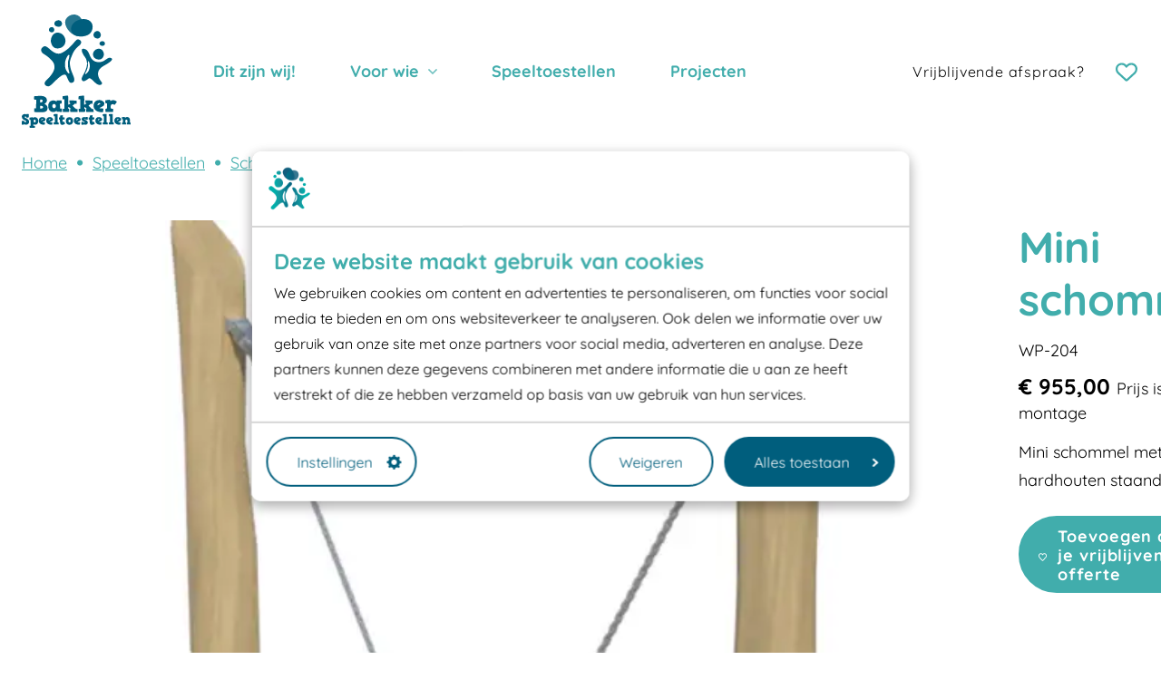

--- FILE ---
content_type: text/html; charset=utf-8
request_url: https://bakker-speeltoestellen.nl/speeltoestellen/schommelen/mini-schommel
body_size: 13351
content:

<!DOCTYPE html>
<html lang="nl">
<head>
    

<meta charset="utf-8">
<title>Mini schommel | | Bakker Speeltoestellen</title>
	<meta name="robots" content="index,follow" />

	<meta name="description" />
	<meta property="og:title" content="Mini schommel | | Bakker Speeltoestellen" />
	<meta property="og:description" />
	<meta property="og:type" content="website" />
	<meta property="og:site_name" content="Bakker Speeltoestellen" />
	<meta property="og:image" />
		<meta property="og:url" content="https://bakker-speeltoestellen.nl/speeltoestellen/schommelen/mini-schommel" />
		<link rel="canonical" href="https://bakker-speeltoestellen.nl/speeltoestellen/schommelen/mini-schommel">

	<link rel="alternate" hreflang="nl" href="https://bakker-speeltoestellen.nl/speeltoestellen/schommelen/mini-schommel" />
    <link rel="stylesheet" href="/dist/assets/stylesheets/style.css?A4C87AB65EF75A310035CCE2488195FD">
    <link rel="stylesheet" href="/dist/assets/plugins/swiper/swiper-bundle.min.css?A4C87AB65EF75A310035CCE2488195FD">
    <style>
        
/* quicksand-regular - latin_latin-ext */
@font-face {
  font-display: swap; 
  font-family: 'Quicksand';
  font-style: normal;
  font-weight: 400;
  src: url('/dist/assets/fonts/quicksand-v30-latin_latin-ext-regular.woff2') format('woff2'),  
       url('/dist/assets/fonts/quicksand-v30-latin_latin-ext-regular.woff') format('woff'); 
}
/* quicksand-600 - latin_latin-ext */
@font-face {
  font-display: swap; 
  font-family: 'Quicksand';
  font-style: normal;
  font-weight: 600;
  src: url('/dist/assets/fonts/quicksand-v30-latin_latin-ext-600.woff2') format('woff2'), 
       url('/dist/assets/fonts/quicksand-v30-latin_latin-ext-600.woff') format('woff'); 
}
/* quicksand-700 - latin_latin-ext */
@font-face {
  font-display: swap; 
  font-family: 'Quicksand';
  font-style: normal;
  font-weight: 700;
  src: url('/dist/assets/fonts/quicksand-v30-latin_latin-ext-700.woff2') format('woff2'),  
       url('/dist/assets/fonts/quicksand-v30-latin_latin-ext-700.woff') format('woff'); 
}


    </style>


<meta name="viewport" content="width=device-width, initial-scale=1, viewport-fit=cover">

<script src="/App_Plugins/UmbracoForms/Assets/promise-polyfill/dist/polyfill.min.js?v=13.7.0" type="application/javascript"></script><script src="/App_Plugins/UmbracoForms/Assets/aspnet-client-validation/dist/aspnet-validation.min.js?v=13.7.0" type="application/javascript"></script>


<script data-cookieconsent="ignore">
    window.dataLayer = window.dataLayer || [];
    function gtag() {
        dataLayer.push(arguments);
    }
    gtag("consent", "default", {
        ad_user_data: "denied",
        ad_personalization: "denied",
        ad_storage: "denied",
        analytics_storage: "denied",
        functionality_storage: "denied",
        personalization_storage: "denied",
        security_storage: "granted",
        wait_for_update: 500,
    });
    gtag("set", "ads_data_redaction", true);
    gtag("set", "url_passthrough", true);
</script>
<!-- Google Tag Manager -->
<script data-cookieconsent=ignore>(function(w,d,s,l,i){w[l]=w[l]||[];w[l].push({'gtm.start':
        new Date().getTime(),event:'gtm.js'});var f=d.getElementsByTagName(s)[0],
        j=d.createElement(s),dl=l!='dataLayer'?'&l='+l:'';j.async=true;j.src=
        'https://www.googletagmanager.com/gtm.js?id='+i+dl;f.parentNode.insertBefore(j,f);
})(window,document,'script','dataLayer','GTM-N2XGP38');</script>
<!-- End Google Tag Manager -->
    <script id="Cookiebot" data-culture="NL" src="https://consent.cookiebot.com/uc.js" data-cbid="0cdb3c16-2864-439d-a48e-fbf2ef1ab864" data-blockingmode="auto" type="text/javascript"></script>

</head>
<body class="body">

<!-- Google Tag Manager (noscript) -->
<noscript><iframe src="https://www.googletagmanager.com/ns.html?id=GTM-N2XGP38"
                  height="0" width="0" style="display:none;visibility:hidden"></iframe></noscript>
<!-- End Google Tag Manager (noscript) -->
<div class="site">
    <!-- searchineoff: index -->
    <header>
        
<div class="band band--navigation ">
    <div class="band__content">


    <div class="layout layout--navigation">
            <div class="item  item--logo">
                <a href="/">
                    <span class="icon icon--logo">
                        <svg viewBox="0 0 120 125" xmlns="http://www.w3.org/2000/svg" fill-rule="evenodd" clip-rule="evenodd" stroke-linejoin="round" stroke-miterlimit="2"><path d="M88.459 34.556c3.077.4 3.258-2.495 3.258-2.495-.359-3.102-3.51-3.207-5.088-1.864-1.578 1.344-1.248 3.956 1.83 4.359zm-5.67-8.145c4.169.636 4.415-3.941 4.415-3.941-.487-4.905-4.757-5.072-6.894-2.947-2.136 2.124-1.69 6.254 2.48 6.89l-.001-.002z" fill="currentColor" fill-rule="nonzero"/><path d="M67.243 8.03C63.546-2.946 52.521-1.377 48.686 5.035c-3.776 6.313 5.239 19.795 15.879 18.977 10.639-.817 2.678-15.98 2.678-15.98z" fill="currentColor" fill-opacity=".85" fill-rule="nonzero"/><path d="M84.046 49.6c6.156.919 6.518-5.704 6.518-5.704-.719-7.095-7.023-7.337-10.177-4.263-3.155 3.073-2.494 9.048 3.659 9.967z" fill="currentColor" fill-rule="nonzero"/><path d="M98.614 48.072c-4.815-2.322-6.456 5.842-15.798 4.257-9.342-1.587-6.832-12.573-13.576-14.347-6.743-1.775-.512 7.716-.512 7.716s4.579 4.673 2.86 11.778c-1.719 7.106-6.364 11.96-5.471 14.199.894 2.239 1.942 2.592 5.111.717 3.167-1.876 2.733-4.294 8.705 1.888 5.972 6.18 9.782 2.639 8.253.527-1.53-2.113-9.304-11.316 1.51-17.78 2.461-1.47 13.06-6.956 8.917-8.954l.001-.001zM74.759 58.988c-.785 3.488-1.665 4.459-3.335 5.98-1.933 1.762-1.511 0-1.511 0 3.276-5.59 2.983-9.028 2.983-9.028-.471-9.373 2.967-1.85 1.863 3.048zm-14.37-31.011c-2.445 1.83-6.574 9.293-15.862 14.18-9.289 4.888-15.672-8.911-19.868-7.075-4.196 1.836-4.69 6 0 8.728 4.691 2.727 11.47 8.612 11.266 12.635 0 0 2.37 5.997-9.479 16.76 0 0-2.858 3.3 0 5.1 2.857 1.8 4.132 1.062 7.697-2.3 3.565-3.36 12.718-13.556 15.144-8.152 2.426 5.402 3.158 8.232 6.165 7.412 3.007-.82 2.809-3.681 1.748-6.752-1.063-3.071-6.091-12.458-3.459-19.328 2.632-6.87 3.927-10.342 9.483-14.86 5.557-4.517-.387-8.178-2.833-6.348h-.002zM50.372 63.633c-1.848-2.66-2.767-4.293-2.706-9.347.083-7.093 7.469-16.226 3.657-3.537 0 0-1.569 4.613 1.186 13.405 0 0 .005 2.56-2.136-.521h-.001z" fill="currentColor" fill-rule="nonzero"/><path d="M31.968 28.976s.489 9.7 8.78 8.353c8.292-1.346 9.18-10.098 4.931-14.598-4.25-4.5-12.742-4.147-13.711 6.245zm.673-9.331c3.068.449 3.249-2.79 3.249-2.79-.358-3.468-3.502-3.586-5.076-2.084-1.573 1.502-1.243 4.424 1.825 4.873h.002zm7.174-6.154c4.382.558 4.641-3.47 4.641-3.47-.513-4.315-5.001-4.463-7.247-2.593-2.247 1.869-1.777 5.504 2.606 6.063zm-25.993 90.007c.151-.2 1.808-.076 1.808-.076s.552-9.386.326-9.486c-.201-.126-2.185-.025-2.185-.025-.351-.976-.05-3.855-.05-3.855s4.493-.251 7.23-.251c1.481 0 6.777.325 6.777 4.706 0 3.053-2.837 4.03-2.837 4.155 0 .025 3.565 1.152 3.565 4.406 0 4.03-2.988 4.806-7.38 4.806-2.285 0-5.222-.176-7.331-.376-.149-1.226-.051-3.804.076-4.004h.001zm9.238-8.085c.05-2.128-2.737-1.526-2.737-1.526l-.05 3.154c0 .025 2.761.05 2.785-1.626l.002-.002zm.502 6.833c0-1.777-3.188-1.402-3.188-1.402l-.025 2.88c-.05 0 3.213.224 3.213-1.478zm14.968-6.207v-1.252s5.321-.175 5.321-.05c0 .124.176 3.328.15 3.328-.051 0-1.807.377-1.858.426-.075.05.051 5.282.051 5.282.025 0 2.083-.025 2.109.15.051.176.051 3.504-.051 3.504-.075 0-5.698-.1-5.698-.175 0-.075-.251-1.276-.251-1.276s-1.004 1.652-3.564 1.652c-2.31 0-5.549-1.528-5.549-6.684 0-4.756 3.062-6.157 5.623-6.157 2.133 0 3.715 1.252 3.715 1.252h.002zm-4.895 4.98c0 1.452.979 2.379 1.982 2.379 1.13 0 1.958-.927 1.958-2.328 0-1.326-.828-2.43-1.857-2.43-1.255 0-2.083.878-2.083 2.38zm11.578 3.03c.127 0 1.807-.124 1.807-.124l-.049-10.414s-1.958-.024-1.984-.075c-.025-.051.075-3.204.1-3.28.025-.074 5.623-.85 5.749-.75.678.527.402 6.734.402 10.164 0 0 2.61-1.402 2.61-1.551 0-.15-1.054-.276-1.13-.402-.051-.124-.226-2.678-.226-2.802 0-.125 7.882.1 7.882.25s.074 3.204 0 3.33c-.075.126-1.631-.1-1.707-.051-.075.05-2.511 2.002-2.61 2.179-.1.2 3.565 3.578 3.69 3.629.125.05 1.631.175 1.657.2.025.025.225 2.978.15 3.029-.076.05-7.883.399-8.008.075-.125-.351-.351-3.13-.3-3.13.075 0 .954-.15.954-.225-.151-.175-2.535-2.378-2.812-2.052-.1.126-.076 1.728-.076 1.877 0 .125 1.055.275 1.055.325 0 .049-.1 2.953-.1 3.079 0 .126-6.904.126-6.904.126-.025-.051-.276-3.405-.151-3.405l.001-.002zm17.6 0c.126 0 1.807-.124 1.807-.124l-.05-10.414s-1.958-.024-1.984-.075c-.026-.051.076-3.204.1-3.28.025-.074 5.623-.85 5.749-.75.678.527.402 6.734.402 10.164 0 0 2.61-1.402 2.61-1.551 0-.15-1.054-.276-1.129-.402-.051-.124-.227-2.678-.227-2.802 0-.125 7.882.1 7.882.25s.075 3.204 0 3.33c-.075.126-1.631-.1-1.706-.051-.076.05-2.511 2.002-2.61 2.179-.101.2 3.564 3.578 3.689 3.629.125.05 1.631.175 1.657.2.026.025.225 2.978.15 3.029-.076.05-7.883.399-8.008.075-.126-.351-.351-3.13-.3-3.13.075 0 .954-.15.954-.225-.151-.175-2.535-2.378-2.812-2.052-.1.126-.075 1.728-.075 1.877 0 .125 1.054.275 1.054.325 0 .049-.1 2.953-.1 3.079 0 .126-6.904.126-6.904.126-.024-.051-.276-3.405-.151-3.405l.002-.002zm28.347-6.057l-.678 2.554-4.846 2.653c.352.426 2.837.45 4.443.45-.051 1.653-.552 4.03-.552 4.03-6.425.476-10.317-2.427-10.317-6.958 0-4.53 3.062-6.383 6.426-6.383 3.037 0 5.447 2.578 5.522 3.656l.002-.002zm-7.456 2.277l3.062-1.877c-.1-.25-.578-.65-1.079-.65-1.757 0-2.434 1.477-1.983 2.527zm18.432-.425c-.327-.325-1.03-1.001-1.909-1.001-1.304 0-2.184 1.027-2.184 2.527 0 1.627.2 2.403.2 2.403l2.561.324.051 3.255c-.127.126-8.484.05-8.46.05 0 0-.2-1.852-.175-3.454l1.657-.1.025-5.882c-.051-.05-1.456.076-1.507.076-.024 0-.4-3.13-.4-3.255 0-.124 5.07-.876 5.07-.876l.803 1.702s.853-1.202 2.987-1.202c2.26 0 3.966 1.777 3.942 1.952-.051.45-2.586 3.554-2.661 3.479v.002zm-96.772 9.808s1.651-.063 2.429.268c.08.032-.191 3.086-.191 3.593 0 .238-2.475.222-2.475.159-.08-.918-.619-1.267-1.111-1.267-.286 0-.873.143-.873.775 0 .57 1.19.919 2.364 1.614 1.413.823 2.603 1.662 2.603 3.609 0 1.788-1.555 3.133-3.142 3.133-1.588 0-2.222-.618-2.461-.886-.032.348-.063.982-.08.982-.079-.032-2.396-.143-2.396-.143C0 121.14 0 118.292 0 117.469c1.079-.238 2.174-.284 2.492-.238.286 1.076.936 1.646 1.444 1.646.46 0 .874-.253.874-.727 0-.902-1.016-1.187-1.968-1.71-1.413-.742-2.778-1.55-2.778-3.813 0-1.566 1.302-2.85 3.429-2.85.921 0 1.492.349 1.761.633l.112-.76-.002.002zm7.065 4.352s.46-.697 2.078-.697c1.46 0 3.635.949 3.635 4.209s-1.921 4.05-3.54 4.05c-1.348 0-1.841-.505-1.841-.505v1.566s1.539.174 1.602.222c.095.079.048 2.136.063 2.136.032 0-5.761.03-5.729 0l-.095-2.153 1.205-.094-.016-6.6H8.617a51.39 51.39 0 00-.111-2.342c-.017 0 3.508-.57 3.586-.49.032.095.334.697.334.697h.003zm2.855 3.45c0-1.044-.428-1.6-1.047-1.6-.683 0-1.111.587-1.111 1.584s.428 1.677 1.048 1.677c.762 0 1.11-.601 1.11-1.662zm11-2.041l-.429 1.614-3.063 1.677c.222.269 1.793.285 2.809.285-.031 1.045-.349 2.548-.349 2.548-4.062.3-6.523-1.535-6.523-4.4s1.936-4.035 4.063-4.035c1.921 0 3.444 1.63 3.492 2.31zm-4.714 1.44l1.936-1.187c-.063-.158-.365-.412-.682-.412-1.111 0-1.54.934-1.254 1.598zm12.952-1.44l-.429 1.614-3.063 1.677c.223.269 1.793.285 2.809.285-.031 1.045-.348 2.548-.348 2.548-4.063.3-6.524-1.535-6.524-4.4s1.936-4.035 4.063-4.035c1.921 0 3.444 1.63 3.492 2.31zm-4.714 1.44l1.936-1.187c-.063-.158-.365-.412-.682-.412-1.111 0-1.539.934-1.254 1.598zm9.571 2.216l1.302.11.032 2.153c-.08.079-5.365.03-5.35.03 0 0-.285-1.17-.269-2.182l1.365-.222-.048-6.631c-.032-.031-1.016-.174-1.048-.174-.016 0-.254-2.073-.254-2.152 0-.08 3.19-.396 4.269-.142v9.21h.001zM78.067 12.323C76.386 2.293 61.733 3.76 56.627 9.98c-5.105 6.219-1.72 15.379 10.664 14.173 12.385-1.207 10.776-11.831 10.776-11.831zm-32.878 98.754l.094 2.422 1.999-.031s.112 1.566-.094 2.326l-2.095.11s-.175 2.674.428 2.674c.491 0 1.174-.49 1.174-.49l1.142 2.279s-1.459 1.344-3.206 1.344c-2.635 0-2.524-2.785-2.524-5.808 0-.031-1.095-.016-1.127-.048-.031-.031.032-2.326.032-2.326l1.142-.126s.175-1.836.175-1.867c.428-.301 2.855-.46 2.855-.46h.005zm11.397 6.33c0 2.183-1.174 4.273-3.872 4.273-2.412 0-4.126-1.25-4.126-4.305 0-3.054 1.858-4.131 4.111-4.131 2.253 0 3.888 1.504 3.888 4.163h-.001zm-5.11.079c0 .95.697 1.488 1.285 1.488.619 0 1.096-.475 1.096-1.488 0-.806-.318-1.631-1.096-1.631-.968 0-1.285.792-1.285 1.63zm13.491-2.073l-.428 1.614-3.064 1.677c.223.269 1.794.285 2.81.285-.032 1.045-.349 2.548-.349 2.548-4.063.3-6.523-1.535-6.523-4.4s1.936-4.035 4.062-4.035c1.921 0 3.444 1.63 3.492 2.31zm-4.714 1.44l1.936-1.187c-.063-.158-.365-.412-.682-.412-1.111 0-1.539.934-1.254 1.598zm10.269-3.862s1.587-.048 2.27.19c.063.032-.158 2.533-.158 2.818 0 .127-2.175-.031-2.175-.08-.048-.506-.492-.696-.825-.696-.191 0-.492.048-.492.395 0 .317.889.554 1.667.934.952.444 1.984 1.345 1.984 2.753 0 1.282-1.222 2.264-2.618 2.264-1.397 0-1.858-.333-2.064-.522-.032.253-.063.649-.08.649-.063-.016-2.158-.174-2.158-.174-.032-.238-.032-2.58-.032-3.038.714-.127 1.762-.111 1.968-.08.191.602.634.918.968.918.334 0 .588-.142.588-.412 0-.507-.683-.664-1.317-.95-.952-.411-2.047-1.012-2.047-2.658 0-1.107 1.031-2.215 2.889-2.215.808 0 1.301.253 1.539.459l.094-.553-.001-.002zm7.398-1.914l.095 2.422 1.999-.031s.111 1.566-.095 2.326l-2.095.11s-.175 2.674.428 2.674c.492 0 1.174-.49 1.174-.49l1.142 2.279s-1.459 1.344-3.206 1.344c-2.634 0-2.523-2.785-2.523-5.808 0-.031-1.096-.016-1.127-.048-.032-.031.031-2.326.031-2.326l1.143-.126s.174-1.836.174-1.867c.428-.301 2.856-.46 2.856-.46h.004zm10.745 4.336l-.428 1.614-3.063 1.677c.222.269 1.793.285 2.809.285-.032 1.045-.349 2.548-.349 2.548-4.063.3-6.523-1.535-6.523-4.4s1.936-4.035 4.063-4.035c1.92 0 3.443 1.63 3.491 2.31zm-4.713 1.44l1.935-1.187c-.063-.158-.365-.412-.682-.412-1.111 0-1.539.934-1.253 1.598zm9.571 2.216l1.301.11.032 2.153c-.08.079-5.364.03-5.349.03 0 0-.286-1.17-.269-2.182l1.364-.222-.048-6.631c-.031-.031-1.016-.174-1.047-.174-.017 0-.254-2.073-.254-2.152 0-.08 3.189-.396 4.268-.142v9.21h.002zm6.762 0l1.301.11.032 2.153c-.08.079-5.364.03-5.349.03 0 0-.286-1.17-.269-2.182l1.365-.222-.049-6.631c-.031-.031-1.016-.174-1.047-.174-.017 0-.254-2.073-.254-2.152 0-.08 3.189-.396 4.269-.142v9.21h.001zm9.349-3.656l-.429 1.614-3.063 1.677c.223.269 1.793.285 2.809.285-.031 1.045-.348 2.548-.348 2.548-4.063.3-6.524-1.535-6.524-4.4s1.936-4.035 4.063-4.035c1.921 0 3.444 1.63 3.492 2.31zm-4.714 1.44l1.936-1.187c-.063-.158-.365-.412-.682-.412-1.111 0-1.539.934-1.254 1.598zm14.363 2.327l.666.142s.111 1.55 0 2.058l-4.111-.048s-.111-1.742-.079-2.01l.777-.142-.017-1.694c0-1.06-.443-1.598-1.205-1.598-.619 0-1.19.649-1.19 1.598l.016 1.74.953.207.031 1.899c-.079.079-4.57.03-4.554.03 0 0-.128-1.012-.111-2.025l1.048-.063.016-3.783c-.032-.031-.92.048-.951.048-.017 0-.254-2.136-.254-2.215 0-.08 3.141-.412 3.141-.412l.508 1.139s.73-.997 2.079-.997c1.619 0 3.252.76 3.252 4.05l-.016 2.074.001.002z" fill="currentColor" fill-rule="nonzero"/></svg>
                    </span>
                </a>
            </div>
        <div class="item  item--navigation">
            <nav class="menu">
                <ul class="menu__list" data-nav-menu="">
                <li class="menu__item  " data-nav-item="">
                    <a href="/dit-zijn-wij" class="menu__link">Dit zijn wij!</a>
                </li>
                <li class="menu__item  has-flyout" data-nav-item="">
                    <a href="/voor-wie" class="menu__link">Voor wie</a>
        <div data-nav-submenu="" class="flyout">
            <div>
                <ul class="menu__list menu__list--submenu">
                            <li class="menu__item ">
                                <a class="menu__link" href="/voor-wie/onderwijs">Onderwijs</a>
                            </li>
                            <li class="menu__item ">
                                <a class="menu__link" href="/voor-wie/speeltuinen">Speeltuinen</a>
                            </li>
                            <li class="menu__item ">
                                <a class="menu__link" href="/voor-wie/recreatie">Recreatie</a>
                            </li>
                            <li class="menu__item ">
                                <a class="menu__link" href="/voor-wie/horeca">Horeca</a>
                            </li>
                </ul>
            </div>
        </div>
                </li>
                <li class="menu__item  " data-nav-item="">
                    <a href="/speeltoestellen" class="menu__link">Speeltoestellen</a>
                </li>
                <li class="menu__item  " data-nav-item="">
                    <a href="/projecten" class="menu__link">Projecten</a>
                </li>
                </ul>
            </nav>
            
            <div class="buttongroup">
                
<a class="button  button--text     "
   href="/afspraak-maken"
   >

    <span>Vrijblijvende afspraak?</span>
</a>

                
                <a href="/offerte" class="button button--favorite">
                    <span class="icon"></span>
                    <span class="visually-hidden">Favorites</span>
                    <span class="badge" data-favorites-badge=""></span>
                </a>
            </div>
        </div>
        
    </div>

    </div>
</div>
            





        
    



    </header>
    <main id="main">
	    

        <div class="band">
            <div class="band__content">
                <div class="layout layout--columns-1">
                    <div class="item">
                        <nav class="breadcrumbs" aria-label="breadcrumbs">
                            <ol class="breadcrumbs__list">
                                        <li class="breadcrumbs__item">
                                            <a href="/" class="breadcrumbs__link">Home</a>
                                        </li>
                                        <li class="breadcrumbs__item">
                                            <a href="/speeltoestellen" class="breadcrumbs__link" >Speeltoestellen</a>
                                        </li>
                                        <li class="breadcrumbs__item">
                                            <a href="/speeltoestellen/schommelen" class="breadcrumbs__link" rel="prev">Schommelen</a>
                                        </li>
                                        <li class="breadcrumbs__item breadcrumbs__item--selected">
                                            <a href="/speeltoestellen/schommelen/mini-schommel" class="breadcrumbs__link breadcrumbs__link--selected" aria-current="page">Mini schommel</a>
                                        </li>
                            </ol>
                        </nav>
                    </div>
                </div>
            </div>
        </div>

	    <!-- searchineon: index -->




			<div class="band">
				<div class="band__content flow">
					<div class="layout layout--columns-2">

						<div class="item ">
							
<div class="product__images">
	<div class="swiper swiper--default flow" data-layout-preset="1" id="gallery" data-swiper-center="true" data-lightbox-type="gallery" data-aria-label-close="Close" data-aria-label-prev="Previous image" data-aria-label-next="Next image">
		<div class="swiper-wrapper">
					<div class="swiper-slide">
						<figure class="figure flow">
							<picture>
								<source srcset="/products/WP-204/_WP-204.jpg?width=640&amp;height=600&amp;rmode=crop&amp;format=webp" type="image/webp">
								<source srcset="/products/WP-204/_WP-204.jpg?width=640&amp;height=600&amp;rmode=crop" type="image/jpeg">
								<img src="/products/WP-204/_WP-204.jpg?width=640&amp;height=600&amp;rmode=crop" alt="" loading="lazy" width="640" height="600" data-lightbox-src="/products/WP-204/_WP-204.jpg">
							</picture>
						</figure>
					</div>
		</div>
	</div>
	<div class="swiper swiper--thumbnails product__slider-thumbnails" data-swiper-navigation="true" data-layout-preset="4" id="gallery-thumbnails">
		<div class="swiper-head">
			<div class="swiper-navigation">
			<button class="button swiper-button-prev"></button>
			<button class="button swiper-button-next"></button>
			</div>
		</div>
		<div class="swiper-wrapper">
			<div class="swiper-slide">
				<figure class="figure flow">
					<picture>
							<source srcset="/products/WP-204/_WP-204.jpg?width=320&amp;height=320&amp;rmode=crop&amp;format=webp" type="image/webp">
							<source srcset="/products/WP-204/_WP-204.jpg?width=320&amp;height=320&amp;rmode=crop" type="image/jpeg">
							<img src="/products/WP-204/_WP-204.jpg?width=320&amp;height=320&amp;rmode=crop" alt="" loading="lazy" width="320" height="300" data-lightbox-src="/products/WP-204/_WP-204.jpg">
					</picture>
				</figure>
			</div>
		</div>
	</div>
</div>

						</div>
						<div class="item ">
							
<div class="product" data-product-id="18821">
	<h1>Mini schommel</h1>
	<div class="product__code">WP-204</div>
	<div class="product__price">
		&#x20AC; 955,00
		<span class="product__price-suffix">Prijs is exclusief montage</span>
	</div>
	<div class="product__description" data-toggle-group="" data-toggle-open-label="Meer informatie" data-toggle-close-label="Minder informatie" aria-live="polite">
		<div class="rte flow">
			<p>Mini schommel met Robinia hardhouten staanders.</p>
		</div>
	</div>

	<div class="buttongroup product__addbutton ">
		<a class="button" href="#">
			<span class="icon icon--heart"><svg fill="none" xmlns="http://www.w3.org/2000/svg" viewBox="0 0 26 23"><path d="M12.39 2.516l.56.609.609-.559C15.234.891 17.62.13 19.906.536 23.41 1.093 26 4.14 26 7.695v.253a7.682 7.682 0 01-2.438 5.586l-9.19 8.582c-.356.356-.864.508-1.372.508-.559 0-1.066-.152-1.422-.508l-9.191-8.582C.863 12.113 0 10.082 0 7.95v-.254C0 4.141 2.539 1.094 6.043.535c2.285-.406 4.672.356 6.348 1.98 0 .051-.051 0 0 0zm.56 4.062l-2.286-2.336C9.547 3.176 7.973 2.668 6.45 2.922a4.806 4.806 0 00-4.011 4.773v.254c0 1.473.558 2.844 1.624 3.809L13 20.086l8.887-8.328a5.11 5.11 0 001.675-3.809v-.254c0-2.386-1.726-4.367-4.062-4.773-1.523-.254-3.098.254-4.215 1.32L12.95 6.578z" fill="currentColor"></path></svg></span>
			<span>Toevoegen aan je vrijblijvende offerte</span>
		</a>
		<a class="button button--ghost" href="#">
			<span class="icon icon--heart-filled"><svg fill="none" xmlns="http://www.w3.org/2000/svg" viewBox="0 0 23 21"><path d="M0 7.455V7.23C0 4.087 2.246 1.39 5.346.897c2.021-.359 4.132.315 5.615 1.797l.539.494.494-.494C13.477 1.211 15.588.537 17.61.896c3.1.495 5.39 3.19 5.39 6.335v.224a6.796 6.796 0 01-2.156 4.942l-8.131 7.591c-.315.315-.764.45-1.213.45-.494 0-.943-.135-1.258-.45l-8.13-7.591C.763 11.139 0 9.342 0 7.455z" fill="currentColor"></path></svg></span>
			<span>Verwijderen van je vrijblijvende offerte</span>
		</a>
	</div>

		<div class="buttongroup product__download">

		</div>
</div>

						</div>

					</div>
				</div>
			</div>



		<div class="band">
			<div class="band__content">
				<div class="layout layout--columns-2">
		<div class="item flow">


<div class="product__info">
	<h3>Productinformatie</h3>
	<dl class="product__info-list">
					<div class="product__info-item">
						<dt>Leeftijd</dt>
						<dd>0-12</dd>
					</div>
					<div class="product__info-item">
						<dt>Afmetingen (lxbxh)</dt>
						<dd>2,2 x 0,2 x 1,9</dd>
					</div>
				<div class="product__info-item">
					<dt>Certificatie</dt>
					<dd>EN-1176 </dd>
				</div>
	</dl>
</div>		</div>
		<div class="item flow">


<div class="product__info">
	<h3>Technische informatie</h3>
	<dl class="product__info-list">
					<div class="product__info-item">
						<dt>Valhoogte</dt>
						<dd>1</dd>
					</div>
					<div class="product__info-item">
						<dt>Veiligheidzone</dt>
						<dd>10,08</dd>
					</div>
					<div class="product__info-item">
						<dt>Materiaal</dt>
						<dd>Robinia</dd>
					</div>
	</dl>
</div>		</div>
				</div>
			</div>
		</div>







		<div class="band band--spacing-none band--wave-top">
			<div class="band__content">
				<div class="layout layout--columns-1">
		<div class="item flow">

<!-- start: card -->
<div class="card card--contact">
        <div class="card__image">


    <figure class="figure flow">
		    <picture>
			    <source srcset="/media/tbngtxsl/snder_bakker-speeltoestellen_contact.png?width=220&amp;height=0&amp;v=1dc860b7211be80&amp;format=webp" type="image/webp">
			    <source srcset="/media/tbngtxsl/snder_bakker-speeltoestellen_contact.png?width=220&amp;height=0&amp;v=1dc860b7211be80" type="image/jpeg">
                <img src="/media/tbngtxsl/snder_bakker-speeltoestellen_contact.png?width=220&amp;height=0&amp;v=1dc860b7211be80" alt="Sander Bakker Speeltoestellen Contact" width="220"  loading=&quot;lazy&quot;  data-lightbox-src="/media/tbngtxsl/snder_bakker-speeltoestellen_contact.png" >
		    </picture>

    </figure>
        </div>

        <div class="card__content flow">
            
<div class="rte flow">
    <h3>Heb je een prangende vraag?</h3>
<p>Speeltoestellen zijn er in vele soorten en maten. Hoe kom je tot de juiste keuze? Uiteraard sta ik klaar om je van A tot Z te kunnen adviseren. Neem contact op via onderstaande button en ik neem zo spoedig mogelijk contact op.</p>
</div>



        <div class="buttongroup ">
            
<a class="button       "
   href="/contact"
   >

    <span>Contact</span>

            <span class="icon">
                <svg fill="none" xmlns="http://www.w3.org/2000/svg" viewBox="0 0 17 18"><path d="M7.238 1.861c-.37.371-.334.928 0 1.3l4.49 4.23H1.079a.88.88 0 00-.89.89V9.47c0 .52.37.89.89.89h10.65l-4.49 4.268a.967.967 0 000 1.299l.817.816c.37.334.927.334 1.261 0l7.237-7.236c.334-.334.334-.89 0-1.262l-7.238-7.2c-.334-.334-.89-.334-1.261 0l-.817.816z" fill="currentColor"/></svg>
            </span>

</a>

        </div>

        </div>
    

</div>
<!-- end: card -->		</div>
				</div>
			</div>
		</div>







		<div class="band band--spacing">
			<div class="band__content">
				<div class="layout layout--columns-2 layout--proportion-33">
		<div class="item flow">


    <figure class="figure flow  figure--shape">
		    <picture>
			    <source srcset="/media/mmqhke4m/img_6596.jpeg?width=480&amp;height=480&amp;v=1dadc559cb09500&amp;format=webp" type="image/webp">
			    <source srcset="/media/mmqhke4m/img_6596.jpeg?width=480&amp;height=480&amp;v=1dadc559cb09500" type="image/jpeg">
                <img src="/media/mmqhke4m/img_6596.jpeg?width=480&amp;height=480&amp;v=1dadc559cb09500" alt="Speeltoestellen robinia - Dronrijp" width="480" height=480 loading=&quot;lazy&quot; >
		    </picture>

    </figure>
		</div>
		<div class="item flow">

<div class="rte flow">
    <h2>Wist je dat:</h2>
<ul class="list list--check flow">
<li>Vanaf een valhoogte van 1,5 meter een speciale valondergrond onder speeltoestellen verplicht is zoals kunstgras, rubber tegels of boomschors?</li>
<li>Elk speeltoestel in de openbare ruimte voorzien moet zijn van een typekeuring, -plaatje en certificering, uitgegeven door een Nederlands aangewezen keuringsinstantie? </li>
<li>Wij ook speeltoestellen kunnen laten keuren zodat ze toch binnen het Warenwetbesluit Attractie- en Speeltoestellen vallen?</li>
</ul>
</div>
		</div>
				</div>
			</div>
		</div>







		<div class="band">
			<div class="band__content">
				<div class="layout layout--columns-1">
		<div class="item flow">

<div class="rte flow">
    <h2>Past er goed bij</h2>
</div>
		<div class="layout layout--columns-4">
				<div class="item ">
	<!-- start: card -->
	<div class="card card--product " data-clickable="" data-product-id="18665" aria-pressed="">

	
			<picture class="card__image">
				<source srcset="/products/RB0517/_RB0517.jpg?width=252&amp;height=252&amp;rmode=crop&amp;format=webp" type="image/webp">
				<source srcset="/products/RB0517/_RB0517.jpg?width=252&amp;height=252&amp;rmode=crop" type="image/jpeg">
				<img src="/products/RB0517/_RB0517.jpg?width=252&amp;height=252&amp;rmode=crop" alt="Robinia 0517" width="252" height="252" loading=&quot;lazy&quot;>
			</picture>


		<button data-toggle-favorite="" class="card__favorites-button ">
			<span class="visually-hidden card__button-text">
				Voeg toe aan favorieten
			</span>
		</button>

		<div class="card__content">
			<h3 class="card__title"><a href="/speeltoestellen/schommelen/robinia-0517" data-clickable-link="">Robinia 0517</a></h3>
			<div class="card__code">RB0517</div>
			<div class="card__price">&#x20AC; 6.232,00</div>
		</div>
	</div>
	<!-- end: card -->
				</div>
				<div class="item ">
	<!-- start: card -->
	<div class="card card--product " data-clickable="" data-product-id="18619" aria-pressed="">

	
			<picture class="card__image">
				<source srcset="/products/RO101/_RO101-R-1.jpg?width=252&amp;height=252&amp;rmode=crop&amp;format=webp" type="image/webp">
				<source srcset="/products/RO101/_RO101-R-1.jpg?width=252&amp;height=252&amp;rmode=crop" type="image/jpeg">
				<img src="/products/RO101/_RO101-R-1.jpg?width=252&amp;height=252&amp;rmode=crop" alt="Ac. Schommel" width="252" height="252" loading=&quot;lazy&quot;>
			</picture>


		<button data-toggle-favorite="" class="card__favorites-button ">
			<span class="visually-hidden card__button-text">
				Voeg toe aan favorieten
			</span>
		</button>

		<div class="card__content">
			<h3 class="card__title"><a href="/speeltoestellen/schommelen/ac-schommel" data-clickable-link="">Ac. Schommel</a></h3>
			<div class="card__code">RO101</div>
			<div class="card__price">&#x20AC; 2.395,00</div>
		</div>
	</div>
	<!-- end: card -->
				</div>
				<div class="item ">
	<!-- start: card -->
	<div class="card card--product " data-clickable="" data-product-id="18677" aria-pressed="">

	
			<picture class="card__image">
				<source srcset="/products/RB1424/_RB1424.jpg?width=252&amp;height=252&amp;rmode=crop&amp;format=webp" type="image/webp">
				<source srcset="/products/RB1424/_RB1424.jpg?width=252&amp;height=252&amp;rmode=crop" type="image/jpeg">
				<img src="/products/RB1424/_RB1424.jpg?width=252&amp;height=252&amp;rmode=crop" alt="Robinia 1424" width="252" height="252" loading=&quot;lazy&quot;>
			</picture>


		<button data-toggle-favorite="" class="card__favorites-button ">
			<span class="visually-hidden card__button-text">
				Voeg toe aan favorieten
			</span>
		</button>

		<div class="card__content">
			<h3 class="card__title"><a href="/speeltoestellen/schommelen/robinia-1424" data-clickable-link="">Robinia 1424</a></h3>
			<div class="card__code">RB1424</div>
			<div class="card__price">&#x20AC; 4.679,00</div>
		</div>
	</div>
	<!-- end: card -->
				</div>
				<div class="item ">
	<!-- start: card -->
	<div class="card card--product " data-clickable="" data-product-id="18680" aria-pressed="">

	
			<picture class="card__image">
				<source srcset="/products/RB1494/_RB1494.jpg?width=252&amp;height=252&amp;rmode=crop&amp;format=webp" type="image/webp">
				<source srcset="/products/RB1494/_RB1494.jpg?width=252&amp;height=252&amp;rmode=crop" type="image/jpeg">
				<img src="/products/RB1494/_RB1494.jpg?width=252&amp;height=252&amp;rmode=crop" alt="Robinia 1494" width="252" height="252" loading=&quot;lazy&quot;>
			</picture>


		<button data-toggle-favorite="" class="card__favorites-button ">
			<span class="visually-hidden card__button-text">
				Voeg toe aan favorieten
			</span>
		</button>

		<div class="card__content">
			<h3 class="card__title"><a href="/speeltoestellen/schommelen/robinia-1494" data-clickable-link="">Robinia 1494</a></h3>
			<div class="card__code">RB1494</div>
			<div class="card__price">&#x20AC; 5.323,00</div>
		</div>
	</div>
	<!-- end: card -->
				</div>
		</div>
		</div>
				</div>
			</div>
		</div>

	    <!-- searchineoff: index -->
	    
    <footer>
        





		<div class="band">
			<div class="band__content">
				<div class="layout layout--columns-1">
		<div class="item flow">

<div class="layout layout--columns-2 layout--proportion-33">
        <div class="item">
            
<div class="rte flow">
    <p><strong>Volg ons op </strong></p>
</div>

        </div>
        <div class="item">
            


        <div class="buttongroup  buttongroup--icons-only">
            
<a class="button        buttongroup--icons-only"
   href="https://www.facebook.com/BakkerSpeeltoestellen/"
   target="_blank"
   rel="nofollow noopener noreferrer">

    <span>Facebook</span>

            <span class="icon">
                <svg xmlns="http://www.w3.org/2000/svg" viewBox="0 0 320 512"><path d="M279.14 288l14.22-92.66h-88.91v-60.13c0-25.35 12.42-50.06 52.24-50.06h40.42V6.26S260.43 0 225.36 0c-73.22 0-121.08 44.38-121.08 124.72v70.62H22.89V288h81.39v224h100.17V288z"/></svg>
            </span>

</a>

<a class="button        buttongroup--icons-only"
   href="https://www.instagram.com/bakkerspeeltoestellen/"
   target="_blank"
   rel="nofollow noopener noreferrer">

    <span>Instagram</span>

            <span class="icon">
                <svg xmlns="http://www.w3.org/2000/svg" viewBox="0 0 448 512"><path d="M224.1 141c-63.6 0-114.9 51.3-114.9 114.9s51.3 114.9 114.9 114.9S339 319.5 339 255.9 287.7 141 224.1 141zm0 189.6c-41.1 0-74.7-33.5-74.7-74.7s33.5-74.7 74.7-74.7 74.7 33.5 74.7 74.7-33.6 74.7-74.7 74.7zm146.4-194.3c0 14.9-12 26.8-26.8 26.8-14.9 0-26.8-12-26.8-26.8s12-26.8 26.8-26.8 26.8 12 26.8 26.8zm76.1 27.2c-1.7-35.9-9.9-67.7-36.2-93.9-26.2-26.2-58-34.4-93.9-36.2-37-2.1-147.9-2.1-184.9 0-35.8 1.7-67.6 9.9-93.9 36.1s-34.4 58-36.2 93.9c-2.1 37-2.1 147.9 0 184.9 1.7 35.9 9.9 67.7 36.2 93.9s58 34.4 93.9 36.2c37 2.1 147.9 2.1 184.9 0 35.9-1.7 67.7-9.9 93.9-36.2 26.2-26.2 34.4-58 36.2-93.9 2.1-37 2.1-147.8 0-184.8zM398.8 388c-7.8 19.6-22.9 34.7-42.6 42.6-29.5 11.7-99.5 9-132.1 9s-102.7 2.6-132.1-9c-19.6-7.8-34.7-22.9-42.6-42.6-11.7-29.5-9-99.5-9-132.1s-2.6-102.7 9-132.1c7.8-19.6 22.9-34.7 42.6-42.6 29.5-11.7 99.5-9 132.1-9s102.7-2.6 132.1 9c19.6 7.8 34.7 22.9 42.6 42.6 11.7 29.5 9 99.5 9 132.1s2.7 102.7-9 132.1z"/></svg>
            </span>

</a>

        </div>

        </div>
</div>		</div>
				</div>
			</div>
		</div>





		<div class="band">
			<div class="band__content">
				<div class="layout layout--columns-4">
		<div class="item flow">

<div class="rte flow">
    <p><strong>Voor wie</strong></p>
</div>
<ul class="list list--clean ">
        <li class="list__item">
            <a href="/voor-wie/onderwijs">Onderwijs</a>
        </li>
        <li class="list__item">
            <a href="/voor-wie/speeltuinen">Speeltuinen</a>
        </li>
        <li class="list__item">
            <a href="/voor-wie/recreatie">Recreatie</a>
        </li>
        <li class="list__item">
            <a href="/voor-wie/horeca">Horeca</a>
        </li>
</ul>
		</div>
		<div class="item flow">

<div class="rte flow">
    <p><strong>Lees meer</strong></p>
</div>

<div class="rte flow">
    <ul class="list list--clean">
<li class="list__item"><a href="/blogs" title="Blogs">Blogs</a></li>
<li class="list__item"><a href="/professionele-speeltoestellen" title="Professionele speeltoestellen">Professionele speeltoestellen</a></li>
<li class="list__item"><a href="/speeltuin-aanleggen" title="Speeltuin aanleggen">Speeltuin aanleggen</a></li>
<li class="list__item"><a href="/contact" title="Contact">Contact</a></li>
</ul>
</div>
		</div>
		<div class="item flow">

<div class="rte flow">
    <p><strong>Contact</strong></p>
</div>

<div class="rte flow">
    <p>Gernierswei 21<br />9043 VX WIER<br /><a href="tel:0518462385" title="tel:0518462385">0518 - 462 385</a><br /><a href="mailto:info@bakker-speeltoestellen.nl" title="mailto:info@bakker-speeltoestellen.nl">info@bakker-speeltoestellen.nl</a></p>
</div>
		</div>
		<div class="item flow">
        <div class="layout layout--columns-3  ">
                <div class="item">
                    

    <figure class="figure flow ">
		    <picture>
			    <source srcset="/media/mzglc4zt/veilig-spelen.png?width=480&amp;height=480&amp;v=1d97cedcab938d0&amp;format=webp" type="image/webp">
			    <source srcset="/media/mzglc4zt/veilig-spelen.png?width=480&amp;height=480&amp;v=1d97cedcab938d0" type="image/jpeg">
                <img src="/media/mzglc4zt/veilig-spelen.png?width=480&amp;height=480&amp;v=1d97cedcab938d0" alt="Veilig Spelen" width="480" height=480 loading=&quot;lazy&quot;  data-lightbox-src="/media/mzglc4zt/veilig-spelen.png"  data-lightbox-type="image" >
		    </picture>

    </figure>

                </div>
                <div class="item">
                    

    <figure class="figure flow ">
		    <picture>
			    <source srcset="/media/51vhakf5/erkendleerbedrijf.png?width=480&amp;height=480&amp;v=1d97cedc8f47e60&amp;format=webp" type="image/webp">
			    <source srcset="/media/51vhakf5/erkendleerbedrijf.png?width=480&amp;height=480&amp;v=1d97cedc8f47e60" type="image/jpeg">
                <img src="/media/51vhakf5/erkendleerbedrijf.png?width=480&amp;height=480&amp;v=1d97cedc8f47e60" alt="Erkendleerbedrijf" width="480" height=480 loading=&quot;lazy&quot;  data-lightbox-src="/media/51vhakf5/erkendleerbedrijf.png"  data-lightbox-type="image" >
		    </picture>

    </figure>

                </div>
        </div>
		</div>
				</div>
			</div>
		</div>





		<div class="band">
			<div class="band__content">
				<div class="layout layout--columns-2">
		<div class="item flow">

<div class="rte flow">
    <p style="text-align: left;">Bakker Speeltoestellen - Sinds 1993</p>
</div>
		</div>
		<div class="item flow">

<div class="rte flow">
    <ul class="list list--horizontal">
<li style="text-align: right;"> Copyright 2024</li>
<li style="text-align: right;"> <a href="/privacyverklaring" title="Privacyverklaring">Privacyverklaring</a></li>
<li style="text-align: right;"> <a href="/privacystatement" title="Privacystatement">Privacystatement</a></li>
</ul>
</div>
		</div>
				</div>
			</div>
		</div>


        

    </footer>

	    <!-- searchineon: index -->
    </main>
</div>


<!-- LOAD SWIPER FILES -->
<link rel="preload" href="/dist/assets/plugins/swiper/swiper-bundle.min.css" as="style" onload="this.onload=null;this.rel='stylesheet';">


    <script src="/dist/assets/scripts/script.js?47A85E07E1DC303431128A75FED716DF"></script>


</body>
</html>

--- FILE ---
content_type: text/css
request_url: https://bakker-speeltoestellen.nl/dist/assets/stylesheets/style.css?A4C87AB65EF75A310035CCE2488195FD
body_size: 47989
content:
@charset "UTF-8";:focus:not(:focus-visible){outline-color:transparent}[data-js-focus-visible] :focus:not([data-focus-visible-added]){outline-color:transparent}.sr-only,.visually-hidden{display:block;height:0;opacity:0;overflow:hidden;width:0}body{transition:contrast .56s ease-in-out,-webkit-filter .56s ease-in-out;transition:filter .56s ease-in-out,contrast .56s ease-in-out;transition:filter .56s ease-in-out,contrast .56s ease-in-out,-webkit-filter .56s ease-in-out}body.has-high-contrast{-webkit-filter:grayscale(1) contrast(200%)!important;filter:grayscale(1) contrast(200%)!important;transition-duration:.16s,.16s}@media screen and (prefers-reduced-motion:reduce){*{-webkit-animation-duration:.001ms!important;animation-duration:.001ms!important;-webkit-animation-iteration-count:1!important;animation-iteration-count:1!important;transition-duration:.001ms!important}}@media (inverted-colors){img,video{-webkit-filter:invert(100%);filter:invert(100%)}}:not(.slide)[aria-hidden=true] [contenteditable=true]:not([disabled]),:not(.slide)[aria-hidden=true] [tabindex]:not([disabled]),:not(.slide)[aria-hidden=true] a[href],:not(.slide)[aria-hidden=true] area[href],:not(.slide)[aria-hidden=true] button:not([disabled]),:not(.slide)[aria-hidden=true] input:not([disabled]),:not(.slide)[aria-hidden=true] select:not([disabled]),:not(.slide)[aria-hidden=true] textarea:not([disabled]){visibility:hidden}.library code,[data-library-tag],component code{background:#eef;border-radius:3px;color:#004;display:inline-block;font-family:Karla,Roboto,Arial,Helvetica,sans-serif;font-size:16px;margin-bottom:6px;opacity:70%;padding:2px 10px}[data-library-tag]:before{content:"(source: " attr(data-library-tag) ")";left:.5rem;position:absolute;top:.5rem}[data-library-border]{border:2px dashed #c8c8e6;border-radius:2px}[data-library-border]+[data-library-border]{margin-top:1rem}[data-library-placeholder],component .placeholder{background:#eef;border:2px dashed #aaaad8;border-radius:2px;color:#004;font-family:Karla,Roboto,Arial,Helvetica,sans-serif;height:6rem;line-height:5rem;opacity:80%;padding:.5rem;text-align:center}*,:after,:before{box-sizing:border-box}blockquote,body,dd,dl,figure,h1,h2,h3,h4,h5,h6,ol,p,table,ul{margin:0}ol[role=list],ul[role=list]{list-style:none}html:focus-within{scroll-behavior:smooth}body{line-height:1.5;min-height:100vh;text-rendering:optimizespeed}a:not([class]){-webkit-text-decoration-skip:ink;text-decoration-skip-ink:auto}img,picture{display:block;height:auto;max-width:100%}button,input,select,textarea{font:inherit}@media (prefers-reduced-motion:reduce){html:focus-within{scroll-behavior:auto}}:root{--color-brand-1-lightest:#41adac11;--color-brand-1:#41adac;--color-brand-1-lighter:#41adac33;--color-brand-1-light:#41adaccc;--color-brand-2:#005e7d;--color-brand-2-lightest:#005e7d11;--color-brand-2-lighter:#005e7d33;--color-brand-2-light:#005e7dcc;--color-brand-3:#2bd0c6;--color-brand-3-lightest:#2bd0c611;--color-brand-3-lighter:#2bd0c633;--color-brand-3-light:#2bd0c6cc;--color-black:#000;--color-transparent:transparent;--color-white:#fff;--color-grey-50:#fafafa;--color-grey-100:#f5f5f5;--color-grey-200:#eee;--color-grey-300:#e0e0e0;--color-grey-400:#bdbdbd;--color-grey-500:#9e9e9e;--color-grey-600:#757575;--color-grey-700:#616161;--color-grey-800:#424242;--color-grey-900:#212121;--color-status-ok:#228b22;--color-status-info:#fcd900;--color-status-alert:#ee3135}:root{--spacing:1rem;--spacing-2xs:calc(var(--spacing)*0.25);--spacing-xs:calc(var(--spacing)*0.5);--spacing-sm:calc(var(--spacing)*0.75);--spacing-lg:calc(var(--spacing)*1.25);--spacing-xl:calc(var(--spacing)*1.6);--spacing-2xl:calc(var(--spacing)*2);--spacing-3xl:calc(var(--spacing)*3);--spacing-4xl:calc(var(--spacing)*4)}:root{--theme-border-color:var(--color-grey-300);--theme-border-hover-color:var(--color-brand-2);--theme-border-radius:1.25rem;--theme-box-shadow:0 4px 6px -1px rgb(0 0 0/6%),0 2px 4px -1px rgb(0 0 0/3%)}:root{--fontfamily-default:"Quicksand","Helvetica","Arial",sans-serif;--fontfamily-title:"Quicksand","Helvetica","Arial",sans-serif;--fontfamily-mono:ui-monospace,"Menlo","Monaco","Fira Mono","Droid Sans Mono","Courier New",monospace;--color-text:#000;--color-titles:var(--color-brand-1);--color-link:var(--color-brand-2);--color-link-hover:var(--color-brand-1);--color-link-alt:var(--color-brand-3);--color-link-alt-hover:var(--color-brand-3);--color-title-link:var(--color-brand-2);--color-title-link-hover:var(--color-brand-1);--color-title-emphasis:var(--color-brand-2);--color-title-emphasis-on-background:var(--color-white);--fontsize-default:1rem;--fontsize-bodytext:clamp(1rem,.955rem + .23vw,1.125rem);--fontsize-introtext:clamp(1.125rem,1.08rem + .23vw,1.25rem);--fontsize-smalltext:clamp(.813rem,.79rem + .11vw,.875rem);--fontsize-minitext:0.75rem;--fontsize-captiontext:clamp(.8rem,.767rem + .17vw,.9rem);--fontsize-cardtext:var(--fontsize-bodytext);--fontsize-code:var(--fontsize-captiontext);--fontsize-title-preset-1:clamp(2rem,1.636rem + 1.82vw,3rem);--fontsize-title-preset-2:clamp(1.625rem,1.307rem + 1.59vw,2.5rem);--fontsize-title-preset-3:clamp(1.375rem,1.148rem + 1.14vw,2rem);--fontsize-title-preset-4:clamp(1.25rem,1.159rem + .45vw,1.5rem);--fontsize-title-preset-5:10px;--fontsize-title-preset-6:10px;--lineheight-default:1.75;--lineheight-title:1.2;--fontweight-default:400;--fontweight-default-strong:700;--fontweight-title:700;--letterspacing-default:0;--letterspacing-title:0;--list-type-width:1.6875rem;--list-icon-size:1.1875rem;--list-icon-spacing:.75rem;--list-accent:var(--color-brand-2);--table-bg-color:var(--color-white);--table-text-color:var(--color-text);--table-heading-bg:var(--color-brand-4-lighter);--table-heading-color:var(--color-brand-1);--table-border-color:var(--theme-border-color);--table-font-size:var(--fontsize-smalltext);--table-cell-spacing:var(--spacing-xs) var(--spacing-sm)}.band,body{color:#000;color:var(--color-text);font-family:Quicksand,Helvetica,Arial,sans-serif;font-family:var(--fontfamily-default);font-size:1rem;font-size:var(--fontsize-default);font-weight:400;font-weight:var(--fontweight-default);letter-spacing:0;letter-spacing:var(--letterspacing-default);line-height:1.75;line-height:var(--lineheight-default)}strong{font-weight:700;font-weight:var(--fontweight-default-strong)}code{font-family:ui-monospace,Menlo,Monaco,Fira Mono,Droid Sans Mono,Courier New,monospace;font-family:var(--fontfamily-mono);font-size:clamp(.8rem,.767rem + .17vw,.9rem);font-size:var(--fontsize-captiontext)}a:not([class]){color:#005e7d;color:var(--color-link);transition:color .1s ease-in-out}a:not([class]):hover{color:#41adac;color:var(--color-link-hover)}.rte,.text{color:#000;color:var(--color-text);font-size:clamp(1rem,.955rem + .23vw,1.125rem);font-size:var(--fontsize-bodytext)}.rte p.intro,.text--intro{font-size:clamp(1.125rem,1.08rem + .23vw,1.25rem);font-size:var(--fontsize-introtext)}.rte p.intro--large,.text--intro--large{font-size:clamp(1.25rem,1.136rem + .57vw,1.563rem);font-weight:600;line-height:clamp(2rem,1.705rem + 1.48vw,2.813rem)}.text--small{font-size:clamp(.813rem,.79rem + .11vw,.875rem);font-size:var(--fontsize-smalltext)}.text--caption{font-size:clamp(.8rem,.767rem + .17vw,.9rem);font-size:var(--fontsize-captiontext)}.text--card{font-size:clamp(1rem,.955rem + .23vw,1.125rem);font-size:var(--fontsize-cardtext)}.text--mini{font-size:.75rem;font-size:var(--fontsize-minitext)}.rte .color--brand-1{color:#41adac;color:var(--color-brand-1)}.rte .color--brand-2{color:#005e7d;color:var(--color-brand-2)}.rte .color--brand-3{color:#2bd0c6;color:var(--color-brand-3)}.button,.card--audience .card__readmore,.f-toggle--is-expanded,.f-toggle__text,.filtertoggle__more-button,.rte h1,.rte h2,.rte h3,.rte h4,.rte h5,.rte h6,.title,.toggle__more-button,.umbraco-forms-form .btn,.umbraco-forms-form h1,.umbraco-forms-form h2,.umbraco-forms-form h3,.umbraco-forms-form h4,.umbraco-forms-form h5,.umbraco-forms-form h6,[class*=title--size]{--flow-spacing:var(--spacing);color:#41adac;color:var(--color-titles);display:block;font-family:Quicksand,Helvetica,Arial,sans-serif;font-family:var(--fontfamily-title);font-weight:700;font-weight:var(--fontweight-title);letter-spacing:0;letter-spacing:var(--letterspacing-title);line-height:1.2;line-height:var(--lineheight-title)}.button+[class*=title--size],.card--audience .card__readmore+[class*=title--size],.f-toggle--is-expanded+[class*=title--size],.f-toggle__text+[class*=title--size],.filtertoggle__more-button+[class*=title--size],.rte h1+[class*=title--size],.rte h2+[class*=title--size],.rte h3+[class*=title--size],.rte h4+[class*=title--size],.rte h5+[class*=title--size],.rte h6+[class*=title--size],.title+[class*=title--size],.toggle__more-button+[class*=title--size],.umbraco-forms-form .btn+[class*=title--size],.umbraco-forms-form h1+[class*=title--size],.umbraco-forms-form h2+[class*=title--size],.umbraco-forms-form h3+[class*=title--size],.umbraco-forms-form h4+[class*=title--size],.umbraco-forms-form h5+[class*=title--size],.umbraco-forms-form h6+[class*=title--size],[class*=title--size]+[class*=title--size]{margin-top:0}.rte h1 em,.rte h1 strong,.rte h2 em,.rte h2 strong,.rte h3 em,.rte h3 strong,.rte h4 em,.rte h4 strong,.rte h5 em,.rte h5 strong,.rte h6 em,.rte h6 strong,.title em,.title strong,.umbraco-forms-form h1 em,.umbraco-forms-form h1 strong,.umbraco-forms-form h2 em,.umbraco-forms-form h2 strong,.umbraco-forms-form h3 em,.umbraco-forms-form h3 strong,.umbraco-forms-form h4 em,.umbraco-forms-form h4 strong,.umbraco-forms-form h5 em,.umbraco-forms-form h5 strong,.umbraco-forms-form h6 em,.umbraco-forms-form h6 strong{color:#005e7d;color:var(--color-title-emphasis);font-style:normal;font-weight:inherit}.umbraco-forms-form [class*=band--has-media] h1 em,.umbraco-forms-form [class*=band--has-media] h1 strong,.umbraco-forms-form [class*=band--has-media] h2 em,.umbraco-forms-form [class*=band--has-media] h2 strong,.umbraco-forms-form [class*=band--has-media] h3 em,.umbraco-forms-form [class*=band--has-media] h3 strong,.umbraco-forms-form [class*=band--has-media] h4 em,.umbraco-forms-form [class*=band--has-media] h4 strong,.umbraco-forms-form [class*=band--has-media] h5 em,.umbraco-forms-form [class*=band--has-media] h5 strong,.umbraco-forms-form [class*=band--has-media] h6 em,.umbraco-forms-form [class*=band--has-media] h6 strong,.umbraco-forms-form [class*=bgcolor-] h1 em,.umbraco-forms-form [class*=bgcolor-] h1 strong,.umbraco-forms-form [class*=bgcolor-] h2 em,.umbraco-forms-form [class*=bgcolor-] h2 strong,.umbraco-forms-form [class*=bgcolor-] h3 em,.umbraco-forms-form [class*=bgcolor-] h3 strong,.umbraco-forms-form [class*=bgcolor-] h4 em,.umbraco-forms-form [class*=bgcolor-] h4 strong,.umbraco-forms-form [class*=bgcolor-] h5 em,.umbraco-forms-form [class*=bgcolor-] h5 strong,.umbraco-forms-form [class*=bgcolor-] h6 em,.umbraco-forms-form [class*=bgcolor-] h6 strong,[class*=band--has-media] .rte h1 em,[class*=band--has-media] .rte h1 strong,[class*=band--has-media] .rte h2 em,[class*=band--has-media] .rte h2 strong,[class*=band--has-media] .rte h3 em,[class*=band--has-media] .rte h3 strong,[class*=band--has-media] .rte h4 em,[class*=band--has-media] .rte h4 strong,[class*=band--has-media] .rte h5 em,[class*=band--has-media] .rte h5 strong,[class*=band--has-media] .rte h6 em,[class*=band--has-media] .rte h6 strong,[class*=band--has-media] .title em,[class*=band--has-media] .title strong,[class*=band--has-media] .umbraco-forms-form h1 em,[class*=band--has-media] .umbraco-forms-form h1 strong,[class*=band--has-media] .umbraco-forms-form h2 em,[class*=band--has-media] .umbraco-forms-form h2 strong,[class*=band--has-media] .umbraco-forms-form h3 em,[class*=band--has-media] .umbraco-forms-form h3 strong,[class*=band--has-media] .umbraco-forms-form h4 em,[class*=band--has-media] .umbraco-forms-form h4 strong,[class*=band--has-media] .umbraco-forms-form h5 em,[class*=band--has-media] .umbraco-forms-form h5 strong,[class*=band--has-media] .umbraco-forms-form h6 em,[class*=band--has-media] .umbraco-forms-form h6 strong,[class*=bgcolor-] .rte h1 em,[class*=bgcolor-] .rte h1 strong,[class*=bgcolor-] .rte h2 em,[class*=bgcolor-] .rte h2 strong,[class*=bgcolor-] .rte h3 em,[class*=bgcolor-] .rte h3 strong,[class*=bgcolor-] .rte h4 em,[class*=bgcolor-] .rte h4 strong,[class*=bgcolor-] .rte h5 em,[class*=bgcolor-] .rte h5 strong,[class*=bgcolor-] .rte h6 em,[class*=bgcolor-] .rte h6 strong,[class*=bgcolor-] .title em,[class*=bgcolor-] .title strong,[class*=bgcolor-] .umbraco-forms-form h1 em,[class*=bgcolor-] .umbraco-forms-form h1 strong,[class*=bgcolor-] .umbraco-forms-form h2 em,[class*=bgcolor-] .umbraco-forms-form h2 strong,[class*=bgcolor-] .umbraco-forms-form h3 em,[class*=bgcolor-] .umbraco-forms-form h3 strong,[class*=bgcolor-] .umbraco-forms-form h4 em,[class*=bgcolor-] .umbraco-forms-form h4 strong,[class*=bgcolor-] .umbraco-forms-form h5 em,[class*=bgcolor-] .umbraco-forms-form h5 strong,[class*=bgcolor-] .umbraco-forms-form h6 em,[class*=bgcolor-] .umbraco-forms-form h6 strong{color:#fff;color:var(--color-title-emphasis-on-background);font-style:normal;font-weight:inherit}.rte h1,.title--size-1{--flow-spacing:var(--spacing-2xl);font-size:clamp(2rem,1.636rem + 1.82vw,3rem);font-size:var(--fontsize-title-preset-1)}.rte h2,.title--size-2,.umbraco-forms-form h1,.umbraco-forms-form h2{--flow-spacing:var(--spacing-xl);font-size:clamp(1.625rem,1.307rem + 1.59vw,2.5rem);font-size:var(--fontsize-title-preset-2)}.rte h3,.title--size-3,.umbraco-forms-form h3{--flow-spacing:var(--spacing-lg);font-size:clamp(1.375rem,1.148rem + 1.14vw,2rem);font-size:var(--fontsize-title-preset-3)}.rte h4,.title--size-4,.umbraco-forms-form h4{--flow-spacing:var(--spacing-lg);font-size:clamp(1.25rem,1.159rem + .45vw,1.5rem);font-size:var(--fontsize-title-preset-4)}.rte h5,.title--size-5,.umbraco-forms-form h5{font-size:10px;font-size:var(--fontsize-title-preset-5)}.rte h6,.title--size-6{font-size:10px;font-size:var(--fontsize-title-preset-6)}.link--style-1,.list a,.rte li a,.rte p a{color:#005e7d;color:var(--color-link);text-decoration:underline}.link--style-1:focus,.link--style-1:hover,.list a:focus,.list a:hover,.rte li a:focus,.rte li a:hover,.rte p a:focus,.rte p a:hover{color:#41adac;color:var(--color-link-hover)}.link--style-2{color:#2bd0c6;color:var(--color-link-alt);text-decoration:underline}.link--style-2:focus,.link--style-2:hover{color:#2bd0c6;color:var(--color-link-alt-hover);text-decoration:none}.link--title,.rte h1 a,.rte h2 a,.rte h3 a,.rte h4 a,.rte h5 a,.rte h6 a{color:#005e7d;color:var(--color-title-link);text-decoration:underline}.link--title:focus,.link--title:hover,.rte h1 a:focus,.rte h1 a:hover,.rte h2 a:focus,.rte h2 a:hover,.rte h3 a:focus,.rte h3 a:hover,.rte h4 a:focus,.rte h4 a:hover,.rte h5 a:focus,.rte h5 a:hover,.rte h6 a:focus,.rte h6 a:hover{color:#41adac;color:var(--color-title-link-hover)}.rte .quote,.rte .quote--small{color:#41adac;color:var(--color-brand-1);display:block;font-size:clamp(2rem,1.5rem + 2.5vw,3.375rem);font-weight:700;line-height:clamp(3.375rem,2.648rem + 3.64vw,5.375rem);margin-bottom:1rem;margin-bottom:var(--spacing)}.rte .quote--small:before,.rte .quote:before{content:"“"}.rte .quote--small:after,.rte .quote:after{content:"”"}.rte .quote+strong,.rte .quote--small+strong{display:block;line-height:1.25rem}.rte .quote--small,.rte .quote--small--small{font-size:clamp(1.25rem,1.091rem + .8vw,1.688rem);line-height:clamp(2rem,1.818rem + .91vw,2.5rem);margin-bottom:1.6rem;margin-bottom:var(--spacing-xl)}.list{font-size:clamp(1rem,.955rem + .23vw,1.125rem);font-size:var(--fontsize-bodytext);list-style:none;padding-left:1.6875rem;padding-left:var(--list-type-width)}.list li{--flow-spacing:var(--spacing-2xs)}.list li:before{color:#005e7d;color:var(--list-accent);content:"";display:inline-block;font-weight:700;margin-left:-1.6875rem;margin-left:calc(0rem - var(--list-type-width));text-align:center;width:1.6875rem;width:var(--list-type-width)}.list--unordered li:before{content:"•"}.list--ordered{counter-reset:list--numbers-counter}.list--ordered li{counter-increment:list--numbers-counter}.list--ordered li:before{content:counter(list--numbers-counter) ".";padding-right:.75rem;text-align:right}.list--check{padding-left:1.9375rem;padding-left:calc(var(--list-icon-size) + var(--list-icon-spacing))}.list--check li{display:block;position:relative}.list--check li:before{background-color:transparent;background-image:url("data:image/svg+xml;charset=utf-8,%3Csvg xmlns='http://www.w3.org/2000/svg' fill='none' viewBox='0 0 19 14'%3E%3Cpath fill='%2341ADAC' d='M1.046 9.733C-.046 9.013-.51 5.607.782 5.838c1.583.283 5.02 3.666 5.02 3.666s5.094-7.727 11.04-9.328c1.266-.34 2.63-.18 1.466.42-5.34 2.748-9.251 9.477-10.517 11.983-.678 1.342-1.952 1.57-2.994.478-1.278-1.339-1.776-2.02-3.751-3.324'/%3E%3C/svg%3E");background-position:50%;background-repeat:no-repeat;background-size:100%;border-radius:50%;height:1.1875rem;height:var(--list-icon-size);left:0;max-width:1.1875rem;max-width:var(--list-icon-size);padding:0;position:absolute;top:.375rem}.list--clean{-webkit-margin-before:0;margin-block-start:0;padding-left:0}.list--clean li:before{content:normal}.list--horizontal{display:-webkit-box;display:-ms-flexbox;display:flex;flex-wrap:wrap;gap:.75rem;gap:var(--spacing-sm);-webkit-padding-start:0;padding-inline-start:0;white-space:nowrap}.list--horizontal li{display:block}.rte{margin-bottom:.5rem;margin-bottom:var(--flow-spacing)}.rte:last-child{margin-bottom:0}.rte ul:not([class]){--list-icon-spacing:0.3125rem;--list-icon-size:1.75rem;font-size:clamp(1rem,.955rem + .23vw,1.125rem);font-size:var(--fontsize-bodytext);list-style:none;-webkit-padding-start:0;padding-inline-start:0;padding-left:1.6875rem;padding-left:var(--list-type-width)}.rte ul:not([class]) li{--flow-spacing:var(--spacing-2xs)}.rte ul:not([class]) li:before{color:#005e7d;color:var(--list-accent);content:"•";display:inline-block;font-weight:700;margin-left:-1.6875rem;margin-left:calc(0rem - var(--list-type-width));text-align:center;width:1.6875rem;width:var(--list-type-width)}.table{border-collapse:collapse;border-spacing:0;display:block;max-width:100%;overflow-x:auto;white-space:nowrap}.table td,.table th{background:#fff;background:var(--table-bg-color);border:2px solid #e0e0e0;border:2px solid var(--table-border-color);color:#000;color:var(--table-text-color);font-size:clamp(.813rem,.79rem + .11vw,.875rem);font-size:var(--table-font-size);padding:.5rem .75rem;padding:var(--table-cell-spacing)}.table th{background:var(--table-heading-bg);color:#41adac;color:var(--table-heading-color)}.table--flip{overflow:hidden}.table--flip,.table--flip thead{display:-webkit-box;display:-ms-flexbox;display:flex}.table--flip thead{flex-shrink:0;min-width:-webkit-min-content;min-width:-moz-min-content;min-width:min-content}.table--flip tbody{overflow-x:auto;overflow-y:hidden;position:relative}.table--flip tbody,.table--flip tr{display:-webkit-box;display:-ms-flexbox;display:flex}.table--flip tr{flex-direction:column;flex-shrink:0;min-width:-webkit-min-content;min-width:-moz-min-content;min-width:min-content}.table--flip td{border-left:0}.table--flip td:not(:last-child),.table--flip th:not(:last-child){border-bottom:0}.alert{--alert-spacing:var(--spacing-sm);--alert-border-color:var(--theme-border-color);--alert-border-radius:var(--theme-border-radius);--alert-box-shadow:var(--theme-box-shadow);--alert-bgcolor:var(--color-transparent);--alert-title-size:var(--fontsize-introtext);--flow-spacing:var(--spacing-xl);background-color:transparent;background-color:var(--alert-bgcolor);border:2px solid #e0e0e0;border:2px solid var(--alert-border-color);border-radius:1.25rem;border-radius:var(--alert-border-radius);box-shadow:0 4px 6px -1px rgb(0 0 0/6%),0 2px 4px -1px rgb(0 0 0/3%);box-shadow:var(--alert-box-shadow);padding:.75rem;padding:var(--alert-spacing);text-align:left}.alert .title,.alert .umbraco-forms-form h1,.alert .umbraco-forms-form h2,.alert .umbraco-forms-form h3,.alert .umbraco-forms-form h4,.alert .umbraco-forms-form h5,.alert .umbraco-forms-form h6,.umbraco-forms-form .alert h1,.umbraco-forms-form .alert h2,.umbraco-forms-form .alert h3,.umbraco-forms-form .alert h4,.umbraco-forms-form .alert h5,.umbraco-forms-form .alert h6{font-size:var(--alert-title-size)}.alert--success{--alert-border-color:var(--color-status-ok)}.alert--success .title,.alert--success .umbraco-forms-form h1,.alert--success .umbraco-forms-form h2,.alert--success .umbraco-forms-form h3,.alert--success .umbraco-forms-form h4,.alert--success .umbraco-forms-form h5,.alert--success .umbraco-forms-form h6,.umbraco-forms-form .alert--success h1,.umbraco-forms-form .alert--success h2,.umbraco-forms-form .alert--success h3,.umbraco-forms-form .alert--success h4,.umbraco-forms-form .alert--success h5,.umbraco-forms-form .alert--success h6{color:#228b22;color:var(--color-status-ok)}.alert--info{--alert-border-color:var(--color-status-info)}.alert--error{--alert-border-color:var(--color-status-alert)}.alert--error .title,.alert--error .umbraco-forms-form h1,.alert--error .umbraco-forms-form h2,.alert--error .umbraco-forms-form h3,.alert--error .umbraco-forms-form h4,.alert--error .umbraco-forms-form h5,.alert--error .umbraco-forms-form h6,.umbraco-forms-form .alert--error h1,.umbraco-forms-form .alert--error h2,.umbraco-forms-form .alert--error h3,.umbraco-forms-form .alert--error h4,.umbraco-forms-form .alert--error h5,.umbraco-forms-form .alert--error h6{color:#ee3135;color:var(--color-status-alert)}.breadcrumbs{--color-link:var(--color-brand-1);--color-link-hover:var(--color-brand-2);font-size:clamp(1rem,.955rem + .23vw,1.125rem);font-size:var(--fontsize-bodytext)}.breadcrumbs__list{align-items:left;flex-wrap:wrap;justify-content:left;list-style:none;-webkit-padding-start:0;padding-inline-start:0;text-align:center}.breadcrumbs__item,.breadcrumbs__list{display:-webkit-box;display:-ms-flexbox;display:flex}.breadcrumbs__item{color:#757575;color:var(--color-grey-600)}.breadcrumbs__item:after{color:#005e7d;color:var(--color-link);content:"•";display:block;font-size:24px;line-height:calc(clamp(1rem, .955rem + .23vw, 1.125rem)*1.75);line-height:calc(var(--fontsize-bodytext)*var(--lineheight-default));padding:0 .625rem}.breadcrumbs__item--selected:after{display:none}.breadcrumbs__link{color:#005e7d;color:var(--color-link);display:block;transition:all 90ms ease-in-out}.breadcrumbs__link:hover{color:#41adac;color:var(--color-link-hover)}.breadcrumbs__link--selected{color:inherit;text-decoration:none}.button[disabled],.card--audience [disabled].card__readmore,.umbraco-forms-form [disabled].btn,[disabled].f-toggle--is-expanded,[disabled].f-toggle__text,[disabled].filtertoggle__more-button,[disabled].toggle__more-button,button[disabled]{cursor:not-allowed;-webkit-filter:saturate(0);filter:saturate(0);pointer-events:none}.button,.card--audience .card__readmore,.f-toggle--is-expanded,.f-toggle__text,.filtertoggle__more-button,.toggle__more-button,.umbraco-forms-form .btn{--btn-fontsize:var(--fontsize-bodytext);--btn-bgcolor:var(--color-brand-1);--btn-textcolor:var(--color-white);--btn-spacing:0.5625rem var(--spacing-lg);--btn-bordercolor:var(--color-brand-1);--btn-borderradius:9999px;--btn-tracking:.05em;--icon-size-sm:clamp(1.063rem,.972rem + .45vw,1.313rem);align-items:center;background-color:#41adac;background-color:var(--btn-bgcolor);border:2px solid #41adac;border:2px solid var(--btn-bordercolor);border-radius:9999px;border-radius:var(--btn-borderradius);color:#fff;color:var(--btn-textcolor);cursor:pointer;display:-webkit-inline-box;display:-ms-inline-flexbox;display:inline-flex;font-size:clamp(1rem,.955rem + .23vw,1.125rem);font-size:var(--btn-fontsize);justify-content:center;letter-spacing:.05em;letter-spacing:var(--btn-tracking);padding:.5625rem 1.25rem;padding:var(--btn-spacing);position:relative;text-decoration:none;text-transform:none;transition:all .16s ease-in-out}.button:after,.card--audience .card__readmore:after,.f-toggle--is-expanded:after,.f-toggle__text:after,.filtertoggle__more-button:after,.toggle__more-button:after,.umbraco-forms-form .btn:after{background-color:var(--btn-bgcolor);border-radius:calc(1.25rem + 1px);border-radius:calc(var(--theme-border-radius) + 1px);content:"";inset:-.25rem;opacity:0;position:absolute;transition:all .16s ease-in-out;z-index:0}.button>span,.card--audience .card__readmore>span,.f-toggle--is-expanded>span,.f-toggle__text>span,.filtertoggle__more-button>span,.toggle__more-button>span,.umbraco-forms-form .btn>span{position:relative;-webkit-transform:translateY(.0625rem);transform:translateY(.0625rem);z-index:1}.button:hover,.card--audience .card__readmore:hover,.f-toggle--is-expanded:hover,.f-toggle__text:hover,.filtertoggle__more-button:hover,.toggle__more-button:hover,.umbraco-forms-form .btn:hover{text-decoration:none}.button:hover:after,.card--audience .card__readmore:hover:after,.f-toggle--is-expanded:hover:after,.f-toggle__text:hover:after,.filtertoggle__more-button:hover:after,.toggle__more-button:hover:after,.umbraco-forms-form .btn:hover:after{border-radius:var(--btn-borderradius);inset:-.5rem;opacity:25%}.button .icon,.card--audience .card__readmore .icon,.f-toggle--is-expanded .icon,.f-toggle__text .icon,.filtertoggle__more-button .icon,.toggle__more-button .icon,.umbraco-forms-form .btn .icon{display:block;height:1.5rem;height:var(--icon-size-sm);width:1.5rem;width:var(--icon-size-sm)}.button *+*,.card--audience .card__readmore *+*,.f-toggle--is-expanded *+*,.f-toggle__text *+*,.filtertoggle__more-button *+*,.toggle__more-button *+*,.umbraco-forms-form .btn *+*{margin-left:.75rem;margin-left:var(--spacing-sm)}.button--ghost{--btn-bgcolor:var(--color-white);--btn-textcolor:var(--color-brand-1)}.button--ghost:after{background-color:var(--btn-textcolor)}.button--ghost.button--color-1,.card--audience .button--ghost.card__readmore{--btn-textcolor:var(--color-brand-1);--btn-bgcolor:var(--color-white);--btn-bordercolor:var(--color-brand-1)}.button--ghost.button--color-2{--btn-textcolor:var(--color-brand-2);--btn-bgcolor:var(--color-white);--btn-bordercolor:var(--color-brand-2)}.button--ghost.button--color-3{--btn-textcolor:var(--color-brand-3);--btn-bgcolor:var(--color-white);--btn-bordercolor:var(--color-brand-3)}.button--rounded{--btn-borderradius:var(--spacing);--btn-spacing:var(--spacing-sm) var(--spacing)}.button--rounded:after{border-radius:var(--btn-borderradius)}.button--square{--btn-borderradius:0}.button--square:after{border-radius:var(--btn-borderradius)}.button--color-1,.card--audience .card__readmore{--btn-bgcolor:var(--color-brand-1);--btn-bordercolor:var(--color-brand-1)}.button--color-1.button--style-2,.card--audience .button--style-2.card__readmore{--btn-bgcolor:var(--color-white);--btn-textcolor:var(--color-brand-1)}.button--color-2{--btn-bgcolor:var(--color-brand-2);--btn-bordercolor:var(--color-brand-2)}.button--color-2.button--style-2{--btn-bgcolor:var(--color-white);--btn-textcolor:var(--color-brand-2)}.button--color-3{--btn-bgcolor:var(--color-brand-3);--btn-bordercolor:var(--color-brand-3)}.button--color-3.button--style-2{--btn-bgcolor:var(--color-white);--btn-textcolor:var(--color-brand-3)}.button--color-white{--btn-bgcolor:var(--color-white);--btn-bordercolor:var(--color-white);--btn-textcolor:var(--color-brand-1)}.button--color-white:after{background-color:var(--btn-textcolor)}.button--size-sm,.card--audience .card__readmore{--btn-fontsize:var(--fontsize-smalltext);--btn-spacing:var(--spacing-xs) var(--spacing)}.button--size-lg{--btn-fontsize:clamp(1.375rem,1.148rem + 1.14vw,2rem);--btn-spacing:var(--spacing) var(--spacing-2xl)}.button--text{--btn-spacing:var(--spacing-2xs) 0;--btn-textcolor:var(--color-brand-1);background:0;border:0;font-size:clamp(.813rem,.744rem + .34vw,1rem);text-decoration:underline}.button--text:hover{--btn-textcolor:var(--color-brand-2);text-decoration:underline}.button--text:hover:after{inset:-.5rem -.75rem}.button--favorite{--btn-spacing:0.5625rem 0.125rem;background:transparent;border:0;gap:0;position:relative}.button--favorite .badge{color:#41adac;color:var(--color-brand-1);font-weight:700;margin:0!important;position:absolute;right:-.375rem;top:-.3125rem;-webkit-transform:none;transform:none}.button--favorite .badge:empty{display:none}.button--favorite *+*{margin-left:0}.button--favorite .icon,.button--favorite .icon.favorited:hover{-webkit-appearance:none;appearance:none;background:transparent;background-image:url("data:image/svg+xml;charset=utf-8,%3Csvg xmlns='http://www.w3.org/2000/svg' fill='none' viewBox='0 0 26 23'%3E%3Cpath fill='%2341ADAC' d='m12.39 2.516.56.609.609-.559C15.234.891 17.62.13 19.906.536 23.41 1.093 26 4.14 26 7.695v.253a7.68 7.68 0 0 1-2.438 5.586l-9.19 8.582c-.356.356-.864.508-1.372.508-.559 0-1.066-.152-1.422-.508l-9.191-8.582C.863 12.113 0 10.082 0 7.95v-.254C0 4.141 2.539 1.094 6.043.535c2.285-.406 4.672.356 6.348 1.98 0 .051-.051 0 0 0zm.56 4.062-2.286-2.336C9.547 3.176 7.973 2.668 6.45 2.922a4.806 4.806 0 0 0-4.011 4.773v.254c0 1.473.558 2.844 1.624 3.809L13 20.086l8.887-8.328a5.1 5.1 0 0 0 1.675-3.809v-.254c0-2.386-1.726-4.367-4.062-4.773-1.523-.254-3.098.254-4.215 1.32z'/%3E%3C/svg%3E");background-repeat:no-repeat;background-size:100%;border:none;cursor:pointer;display:block;height:1.5rem;-webkit-transform:translateY(2px);transform:translateY(2px);width:1.5rem}.button--favorite .icon.favorited:hover.favorited:not(:hover),.button--favorite .icon.favorited:hover:not(.favorited):hover,.button--favorite .icon.favorited:not(:hover),.button--favorite .icon:not(.favorited):hover{background-image:url("data:image/svg+xml;charset=utf-8,%3Csvg xmlns='http://www.w3.org/2000/svg' fill='none' viewBox='0 0 23 21'%3E%3Cpath fill='%2341ADAC' d='M0 7.455V7.23C0 4.087 2.246 1.39 5.346.897c2.021-.359 4.132.315 5.615 1.797l.539.494.494-.494C13.477 1.211 15.588.537 17.61.896c3.1.495 5.39 3.19 5.39 6.335v.224a6.8 6.8 0 0 1-2.156 4.942l-8.131 7.591c-.315.315-.764.45-1.213.45-.494 0-.943-.135-1.258-.45l-8.13-7.591C.763 11.139 0 9.342 0 7.455'/%3E%3C/svg%3E");display:block}.button--favorite:after{display:none}.buttongroup{--btngroup-spacing:var(--spacing-2xs);align-items:center;display:-webkit-box;display:-ms-flexbox;display:flex;flex-wrap:wrap;margin:0 -.25rem;margin:0 calc(var(--btngroup-spacing) - var(--btngroup-spacing)*2)}.buttongroup>*{margin:calc(var(--btngroup-spacing)/2) var(--btngroup-spacing);min-width:calc(100% - var(--btngroup-spacing)*2)}@media (min-width:36em){.buttongroup>*{min-width:auto}}.layout+.buttongroup,.layout>.item .rte+.buttongroup{margin-top:1.5rem;margin-top:calc(var(--flow-spacing)*3)}.buttongroup.buttongroup--icons-only{--btngroup-spacing:0;gap:1rem;gap:var(--spacing);padding-left:0!important}.buttongroup.buttongroup--icons-only .buttongroup__title{font-weight:700}.buttongroup.buttongroup--icons-only .button,.buttongroup.buttongroup--icons-only .card--audience .card__readmore,.buttongroup.buttongroup--icons-only .f-toggle--is-expanded,.buttongroup.buttongroup--icons-only .f-toggle__text,.buttongroup.buttongroup--icons-only .filtertoggle__more-button,.buttongroup.buttongroup--icons-only .toggle__more-button,.buttongroup.buttongroup--icons-only .umbraco-forms-form .btn,.card--audience .buttongroup.buttongroup--icons-only .card__readmore,.umbraco-forms-form .buttongroup.buttongroup--icons-only .btn{--btn-spacing:var(--spacing-xs);--icon-size-default:1.25rem;align-items:center;border-color:transparent;border-radius:6249.9375rem;display:-webkit-box;display:-ms-flexbox;display:flex;height:2.625rem;justify-content:center;min-width:1rem;padding:0;transition:-webkit-transform .2s linear;transition:transform .2s linear;transition:transform .2s linear,-webkit-transform .2s linear;width:2.625rem}.buttongroup.buttongroup--icons-only .button *+*,.buttongroup.buttongroup--icons-only .card--audience .card__readmore *+*,.buttongroup.buttongroup--icons-only .f-toggle--is-expanded *+*,.buttongroup.buttongroup--icons-only .f-toggle__text *+*,.buttongroup.buttongroup--icons-only .filtertoggle__more-button *+*,.buttongroup.buttongroup--icons-only .toggle__more-button *+*,.buttongroup.buttongroup--icons-only .umbraco-forms-form .btn *+*,.card--audience .buttongroup.buttongroup--icons-only .card__readmore *+*,.umbraco-forms-form .buttongroup.buttongroup--icons-only .btn *+*{margin:0}.buttongroup.buttongroup--icons-only .button span:not([class*=icon]),.buttongroup.buttongroup--icons-only .card--audience .card__readmore span:not([class*=icon]),.buttongroup.buttongroup--icons-only .f-toggle--is-expanded span:not([class*=icon]),.buttongroup.buttongroup--icons-only .f-toggle__text span:not([class*=icon]),.buttongroup.buttongroup--icons-only .filtertoggle__more-button span:not([class*=icon]),.buttongroup.buttongroup--icons-only .toggle__more-button span:not([class*=icon]),.buttongroup.buttongroup--icons-only .umbraco-forms-form .btn span:not([class*=icon]),.card--audience .buttongroup.buttongroup--icons-only .card__readmore span:not([class*=icon]),.umbraco-forms-form .buttongroup.buttongroup--icons-only .btn span:not([class*=icon]){display:block;height:0;opacity:0;overflow:hidden;width:0}.buttongroup.buttongroup--icons-only .button .icon,.buttongroup.buttongroup--icons-only .card--audience .card__readmore .icon,.buttongroup.buttongroup--icons-only .f-toggle--is-expanded .icon,.buttongroup.buttongroup--icons-only .f-toggle__text .icon,.buttongroup.buttongroup--icons-only .filtertoggle__more-button .icon,.buttongroup.buttongroup--icons-only .toggle__more-button .icon,.buttongroup.buttongroup--icons-only .umbraco-forms-form .btn .icon,.card--audience .buttongroup.buttongroup--icons-only .card__readmore .icon,.umbraco-forms-form .buttongroup.buttongroup--icons-only .btn .icon{display:-webkit-box;display:-ms-flexbox;display:flex;height:1.75rem;height:var(--icon-size-default);-webkit-transform:translate(0);transform:translate(0);width:1.75rem;width:var(--icon-size-default)}.buttongroup.buttongroup--icons-only .button .icon svg,.buttongroup.buttongroup--icons-only .card--audience .card__readmore .icon svg,.buttongroup.buttongroup--icons-only .f-toggle--is-expanded .icon svg,.buttongroup.buttongroup--icons-only .f-toggle__text .icon svg,.buttongroup.buttongroup--icons-only .filtertoggle__more-button .icon svg,.buttongroup.buttongroup--icons-only .toggle__more-button .icon svg,.buttongroup.buttongroup--icons-only .umbraco-forms-form .btn .icon svg,.card--audience .buttongroup.buttongroup--icons-only .card__readmore .icon svg,.umbraco-forms-form .buttongroup.buttongroup--icons-only .btn .icon svg{display:block;margin:auto}.buttongroup.buttongroup--icons-only .button .icon svg path,.buttongroup.buttongroup--icons-only .card--audience .card__readmore .icon svg path,.buttongroup.buttongroup--icons-only .f-toggle--is-expanded .icon svg path,.buttongroup.buttongroup--icons-only .f-toggle__text .icon svg path,.buttongroup.buttongroup--icons-only .filtertoggle__more-button .icon svg path,.buttongroup.buttongroup--icons-only .toggle__more-button .icon svg path,.buttongroup.buttongroup--icons-only .umbraco-forms-form .btn .icon svg path,.card--audience .buttongroup.buttongroup--icons-only .card__readmore .icon svg path,.umbraco-forms-form .buttongroup.buttongroup--icons-only .btn .icon svg path{fill:var(--btn-textcolor)}.band.band--bgcolor-1 .buttongroup.buttongroup--icons-only .button,.band.band--bgcolor-1 .buttongroup.buttongroup--icons-only .card--audience .card__readmore,.band.band--bgcolor-1 .buttongroup.buttongroup--icons-only .f-toggle--is-expanded,.band.band--bgcolor-1 .buttongroup.buttongroup--icons-only .f-toggle__text,.band.band--bgcolor-1 .buttongroup.buttongroup--icons-only .filtertoggle__more-button,.band.band--bgcolor-1 .buttongroup.buttongroup--icons-only .toggle__more-button,.band.band--bgcolor-1 .buttongroup.buttongroup--icons-only .umbraco-forms-form .btn,.card--audience .band.band--bgcolor-1 .buttongroup.buttongroup--icons-only .card__readmore,.umbraco-forms-form .band.band--bgcolor-1 .buttongroup.buttongroup--icons-only .btn{--btn-bgcolor:var(--color-white);--btn-textcolor:var(--color-brand-1)}.band.band--bgcolor-2 .buttongroup.buttongroup--icons-only .button,.band.band--bgcolor-2 .buttongroup.buttongroup--icons-only .card--audience .card__readmore,.band.band--bgcolor-2 .buttongroup.buttongroup--icons-only .f-toggle--is-expanded,.band.band--bgcolor-2 .buttongroup.buttongroup--icons-only .f-toggle__text,.band.band--bgcolor-2 .buttongroup.buttongroup--icons-only .filtertoggle__more-button,.band.band--bgcolor-2 .buttongroup.buttongroup--icons-only .toggle__more-button,.band.band--bgcolor-2 .buttongroup.buttongroup--icons-only .umbraco-forms-form .btn,.card--audience .band.band--bgcolor-2 .buttongroup.buttongroup--icons-only .card__readmore,.umbraco-forms-form .band.band--bgcolor-2 .buttongroup.buttongroup--icons-only .btn{--btn-bgcolor:var(--color-white);--btn-textcolor:var(--color-brand-2)}.band.band--bgcolor-3 .buttongroup.buttongroup--icons-only .button,.band.band--bgcolor-3 .buttongroup.buttongroup--icons-only .card--audience .card__readmore,.band.band--bgcolor-3 .buttongroup.buttongroup--icons-only .f-toggle--is-expanded,.band.band--bgcolor-3 .buttongroup.buttongroup--icons-only .f-toggle__text,.band.band--bgcolor-3 .buttongroup.buttongroup--icons-only .filtertoggle__more-button,.band.band--bgcolor-3 .buttongroup.buttongroup--icons-only .toggle__more-button,.band.band--bgcolor-3 .buttongroup.buttongroup--icons-only .umbraco-forms-form .btn,.card--audience .band.band--bgcolor-3 .buttongroup.buttongroup--icons-only .card__readmore,.umbraco-forms-form .band.band--bgcolor-3 .buttongroup.buttongroup--icons-only .btn{--btn-bgcolor:var(--color-white);--btn-textcolor:var(--color-black)}header .buttongroup.buttongroup--icons-only{bottom:-1.875rem;bottom:calc(-3.75rem - 3vw);display:-webkit-inline-box;display:-ms-inline-flexbox;display:inline-flex;left:50%;margin-top:0!important;position:absolute;-webkit-transform:translateX(-50%) rotate(90deg);transform:translateX(-50%) rotate(90deg)}@media (min-width:48em){header .buttongroup.buttongroup--icons-only{bottom:calc(-5rem - 3vw)}}@media (min-width:62em){.card--audience header .buttongroup.buttongroup--icons-only .card__readmore,.umbraco-forms-form header .buttongroup.buttongroup--icons-only .btn,header .buttongroup.buttongroup--icons-only .button,header .buttongroup.buttongroup--icons-only .card--audience .card__readmore,header .buttongroup.buttongroup--icons-only .f-toggle--is-expanded,header .buttongroup.buttongroup--icons-only .f-toggle__text,header .buttongroup.buttongroup--icons-only .filtertoggle__more-button,header .buttongroup.buttongroup--icons-only .toggle__more-button,header .buttongroup.buttongroup--icons-only .umbraco-forms-form .btn{height:3.75rem;width:3.75rem}}.holder--align-center .buttongroup{justify-content:center}.holder--align-right .buttongroup{justify-content:flex-end}.buttongroup.buttongroup--large-icon{--btngroup-spacing:0;gap:clamp(1.25rem,.568rem + 3.41vw,3.125rem);justify-content:center}.buttongroup.buttongroup--large-icon .buttongroup__title{font-weight:700}.buttongroup.buttongroup--large-icon .button,.buttongroup.buttongroup--large-icon .card--audience .card__readmore,.buttongroup.buttongroup--large-icon .f-toggle--is-expanded,.buttongroup.buttongroup--large-icon .f-toggle__text,.buttongroup.buttongroup--large-icon .filtertoggle__more-button,.buttongroup.buttongroup--large-icon .toggle__more-button,.buttongroup.buttongroup--large-icon .umbraco-forms-form .btn,.card--audience .buttongroup.buttongroup--large-icon .card__readmore,.umbraco-forms-form .buttongroup.buttongroup--large-icon .btn{--btn-textcolor:var(--color-brand-1);--btn-spacing:var(--spacing-xs);--icon-size-default:3.125rem;align-items:center;background:transparent;border-color:transparent;border-radius:0;display:-webkit-box;display:-ms-flexbox;display:flex;flex-direction:column;gap:1.25rem;height:auto;justify-content:center;min-width:1rem;padding:0;transition:all .2s linear}.buttongroup.buttongroup--large-icon .button *+*,.buttongroup.buttongroup--large-icon .card--audience .card__readmore *+*,.buttongroup.buttongroup--large-icon .f-toggle--is-expanded *+*,.buttongroup.buttongroup--large-icon .f-toggle__text *+*,.buttongroup.buttongroup--large-icon .filtertoggle__more-button *+*,.buttongroup.buttongroup--large-icon .toggle__more-button *+*,.buttongroup.buttongroup--large-icon .umbraco-forms-form .btn *+*,.card--audience .buttongroup.buttongroup--large-icon .card__readmore *+*,.umbraco-forms-form .buttongroup.buttongroup--large-icon .btn *+*{margin:0}.buttongroup.buttongroup--large-icon .button:after,.buttongroup.buttongroup--large-icon .card--audience .card__readmore:after,.buttongroup.buttongroup--large-icon .f-toggle--is-expanded:after,.buttongroup.buttongroup--large-icon .f-toggle__text:after,.buttongroup.buttongroup--large-icon .filtertoggle__more-button:after,.buttongroup.buttongroup--large-icon .toggle__more-button:after,.buttongroup.buttongroup--large-icon .umbraco-forms-form .btn:after,.card--audience .buttongroup.buttongroup--large-icon .card__readmore:after,.umbraco-forms-form .buttongroup.buttongroup--large-icon .btn:after{display:none}.buttongroup.buttongroup--large-icon .button:hover,.buttongroup.buttongroup--large-icon .card--audience .card__readmore:hover,.buttongroup.buttongroup--large-icon .f-toggle--is-expanded:hover,.buttongroup.buttongroup--large-icon .f-toggle__text:hover,.buttongroup.buttongroup--large-icon .filtertoggle__more-button:hover,.buttongroup.buttongroup--large-icon .toggle__more-button:hover,.buttongroup.buttongroup--large-icon .umbraco-forms-form .btn:hover,.card--audience .buttongroup.buttongroup--large-icon .card__readmore:hover,.umbraco-forms-form .buttongroup.buttongroup--large-icon .btn:hover{--btn-textcolor:var(--color-brand-2)}.buttongroup.buttongroup--large-icon .button:hover .icon,.buttongroup.buttongroup--large-icon .card--audience .card__readmore:hover .icon,.buttongroup.buttongroup--large-icon .f-toggle--is-expanded:hover .icon,.buttongroup.buttongroup--large-icon .f-toggle__text:hover .icon,.buttongroup.buttongroup--large-icon .filtertoggle__more-button:hover .icon,.buttongroup.buttongroup--large-icon .toggle__more-button:hover .icon,.buttongroup.buttongroup--large-icon .umbraco-forms-form .btn:hover .icon,.card--audience .buttongroup.buttongroup--large-icon .card__readmore:hover .icon,.umbraco-forms-form .buttongroup.buttongroup--large-icon .btn:hover .icon{--btn-textcolor:var(--color-brand-2);-webkit-transform:translateY(-.125rem);transform:translateY(-.125rem)}.buttongroup.buttongroup--large-icon .button span:not([class*=icon]),.buttongroup.buttongroup--large-icon .card--audience .card__readmore span:not([class*=icon]),.buttongroup.buttongroup--large-icon .f-toggle--is-expanded span:not([class*=icon]),.buttongroup.buttongroup--large-icon .f-toggle__text span:not([class*=icon]),.buttongroup.buttongroup--large-icon .filtertoggle__more-button span:not([class*=icon]),.buttongroup.buttongroup--large-icon .toggle__more-button span:not([class*=icon]),.buttongroup.buttongroup--large-icon .umbraco-forms-form .btn span:not([class*=icon]),.card--audience .buttongroup.buttongroup--large-icon .card__readmore span:not([class*=icon]),.umbraco-forms-form .buttongroup.buttongroup--large-icon .btn span:not([class*=icon]){font-size:clamp(1.125rem,1.08rem + .23vw,1.25rem);line-height:1.5rem}.buttongroup.buttongroup--large-icon .button .icon,.buttongroup.buttongroup--large-icon .card--audience .card__readmore .icon,.buttongroup.buttongroup--large-icon .f-toggle--is-expanded .icon,.buttongroup.buttongroup--large-icon .f-toggle__text .icon,.buttongroup.buttongroup--large-icon .filtertoggle__more-button .icon,.buttongroup.buttongroup--large-icon .toggle__more-button .icon,.buttongroup.buttongroup--large-icon .umbraco-forms-form .btn .icon,.card--audience .buttongroup.buttongroup--large-icon .card__readmore .icon,.umbraco-forms-form .buttongroup.buttongroup--large-icon .btn .icon{--btn-textcolor:var(--color-text);display:-webkit-box;display:-ms-flexbox;display:flex;height:1.75rem;height:var(--icon-size-default);-webkit-transform:translate(0);transform:translate(0);transition:all .2s linear;width:1.75rem;width:var(--icon-size-default)}.buttongroup.buttongroup--large-icon .button .icon svg,.buttongroup.buttongroup--large-icon .card--audience .card__readmore .icon svg,.buttongroup.buttongroup--large-icon .f-toggle--is-expanded .icon svg,.buttongroup.buttongroup--large-icon .f-toggle__text .icon svg,.buttongroup.buttongroup--large-icon .filtertoggle__more-button .icon svg,.buttongroup.buttongroup--large-icon .toggle__more-button .icon svg,.buttongroup.buttongroup--large-icon .umbraco-forms-form .btn .icon svg,.card--audience .buttongroup.buttongroup--large-icon .card__readmore .icon svg,.umbraco-forms-form .buttongroup.buttongroup--large-icon .btn .icon svg{display:block;margin:auto}.buttongroup.buttongroup--large-icon .button .icon svg path,.buttongroup.buttongroup--large-icon .card--audience .card__readmore .icon svg path,.buttongroup.buttongroup--large-icon .f-toggle--is-expanded .icon svg path,.buttongroup.buttongroup--large-icon .f-toggle__text .icon svg path,.buttongroup.buttongroup--large-icon .filtertoggle__more-button .icon svg path,.buttongroup.buttongroup--large-icon .toggle__more-button .icon svg path,.buttongroup.buttongroup--large-icon .umbraco-forms-form .btn .icon svg path,.card--audience .buttongroup.buttongroup--large-icon .card__readmore .icon svg path,.umbraco-forms-form .buttongroup.buttongroup--large-icon .btn .icon svg path{fill:var(--btn-textcolor)}:root{--formfield-bgcolor:var(--color-white);--formfield-bordercolor:var(--theme-border-color);--formfield-borderradius:var(--theme-border-radius);--formfield-padding:0.5rem;--formfield-iconsize:1.5rem;--formfield-placeholder:var(--color-grey-500);--formfield-hover-bordercolor:var(--theme-border-hover-color);--formfield-hover-shadow:var(--theme-box-shadow);--checkbox-radio-size:1.5rem;--formfield-flow-spacing:var(--spacing);--formfield-fontsize:var(--fontsize-bodytext);--label-fontsize:var(--fontsize-bodytext);--label-tracking:0.05em;--label-weight:500}.form,.input{--flow-spacing:var(--formfield-flow-spacing)}.input label{align-items:center;display:-webkit-box;display:-ms-flexbox;display:flex;font-size:clamp(1rem,.955rem + .23vw,1.125rem);font-size:var(--formfield-fontsize)}.input__label{color:var(--color-bodytext);font-family:Quicksand,Helvetica,Arial,sans-serif;font-family:var(--fontfamily-title);font-size:clamp(1rem,.955rem + .23vw,1.125rem);font-size:var(--label-fontsize);font-weight:700;letter-spacing:.05em;letter-spacing:var(--label-tracking)}.input__field,.input__label{--flow-spacing:var(--spacing-2xs)}.input__field label{align-items:center;display:-webkit-box;display:-ms-flexbox;display:flex;font-size:var(--label-bodytext)}input,select,textarea{-webkit-appearance:none;appearance:none;background-color:#fff;background-color:var(--formfield-bgcolor);background-position:right .5rem center;background-position:right var(--formfield-padding) center;background-repeat:no-repeat;background-size:1.5rem 1.5rem;background-size:var(--formfield-iconsize) var(--formfield-iconsize);border:2px solid #e0e0e0;border:2px solid var(--formfield-bordercolor);border-radius:1.25rem;border-radius:var(--formfield-borderradius);font-size:clamp(1rem,.955rem + .23vw,1.125rem);font-size:var(--formfield-fontsize);padding:.5rem;padding:var(--formfield-padding);transition:border-color .12s ease-in-out}input::-webkit-input-placeholder,select::-webkit-input-placeholder,textarea::-webkit-input-placeholder{color:#9e9e9e;color:var(--formfield-placeholder);font-style:normal}input:-ms-input-placeholder,select:-ms-input-placeholder,textarea:-ms-input-placeholder{color:#9e9e9e;color:var(--formfield-placeholder);font-style:normal}input::-ms-input-placeholder,select::-ms-input-placeholder,textarea::-ms-input-placeholder{color:#9e9e9e;color:var(--formfield-placeholder);font-style:normal}input::placeholder,select::placeholder,textarea::placeholder{color:#9e9e9e;color:var(--formfield-placeholder);font-style:normal}input:focus,input:hover,select:focus,select:hover,textarea:focus,textarea:hover{border-color:#005e7d;border-color:var(--formfield-hover-bordercolor);outline-color:transparent}input[type=email],input[type=number],input[type=password],input[type=search],input[type=tel],input[type=text],input[type=url],textarea{width:100%}input[type=email].input-validation-error,input[type=email].input-validation-valid,input[type=email].interacted:required,input[type=number].input-validation-error,input[type=number].input-validation-valid,input[type=number].interacted:required,input[type=password].input-validation-error,input[type=password].input-validation-valid,input[type=password].interacted:required,input[type=search].input-validation-error,input[type=search].input-validation-valid,input[type=search].interacted:required,input[type=tel].input-validation-error,input[type=tel].input-validation-valid,input[type=tel].interacted:required,input[type=text].input-validation-error,input[type=text].input-validation-valid,input[type=text].interacted:required,input[type=url].input-validation-error,input[type=url].input-validation-valid,input[type=url].interacted:required,textarea.input-validation-error,textarea.input-validation-valid,textarea.interacted:required{padding-right:4.5rem;padding-right:calc(var(--formfield-iconsize) + var(--formfield-iconsize)*2)}input[type=email].input-validation-valid,input[type=email].interacted:required:valid,input[type=number].input-validation-valid,input[type=number].interacted:required:valid,input[type=password].input-validation-valid,input[type=password].interacted:required:valid,input[type=search].input-validation-valid,input[type=search].interacted:required:valid,input[type=tel].input-validation-valid,input[type=tel].interacted:required:valid,input[type=text].input-validation-valid,input[type=text].interacted:required:valid,input[type=url].input-validation-valid,input[type=url].interacted:required:valid,textarea.input-validation-valid,textarea.interacted:required:valid{background-image:url("data:image/svg+xml;charset=utf-8,%3Csvg xmlns='http://www.w3.org/2000/svg' viewBox='0 0 448 512'%3E%3Cpath fill='%23228b22' d='M440.1 103c10.2 9.4 10.2 24.6 0 33.1l-264 264c-8.5 10.2-23.7 10.2-33.1 0L7.029 264.1c-9.372-8.5-9.372-23.7 0-33.1 9.371-9.3 24.571-9.3 33.941 0L160 350.1 407 103c9.4-9.34 24.6-9.34 33.1 0'/%3E%3C/svg%3E")}input[type=email].input-validation-error,input[type=email].interacted:required:invalid,input[type=number].input-validation-error,input[type=number].interacted:required:invalid,input[type=password].input-validation-error,input[type=password].interacted:required:invalid,input[type=search].input-validation-error,input[type=search].interacted:required:invalid,input[type=tel].input-validation-error,input[type=tel].interacted:required:invalid,input[type=text].input-validation-error,input[type=text].interacted:required:invalid,input[type=url].input-validation-error,input[type=url].interacted:required:invalid,textarea.input-validation-error,textarea.interacted:required:invalid{background-image:url("data:image/svg+xml;charset=utf-8,%3Csvg xmlns='http://www.w3.org/2000/svg' viewBox='0 0 320 512'%3E%3Cpath fill='%23ee3135' d='M312.1 375c9.369 9.369 9.369 24.57 0 33.94s-24.57 9.369-33.94 0L160 289.9l-119 119c-9.369 9.369-24.57 9.369-33.94 0s-9.369-24.57 0-33.94L126.1 256 7.027 136.1c-9.369-9.369-9.369-24.57 0-33.94s24.57-9.369 33.94 0L160 222.1l119-119c9.369-9.369 24.57-9.369 33.94 0s9.369 24.57 0 33.94L193.9 256z'/%3E%3C/svg%3E");border-color:#ee3135}textarea{background-position:right .5rem top .5rem;background-position:right var(--formfield-padding) top var(--formfield-padding);height:auto;max-height:600px;min-height:200px;resize:vertical}select{background-image:url("data:image/svg+xml;charset=utf-8,%3Csvg xmlns='http://www.w3.org/2000/svg' viewBox='0 0 320 512'%3E%3Cpath fill='%23bdbdbd' d='M151.5 347.8 3.5 201c-4.7-4.7-4.7-12.3 0-17l19.8-19.8c4.7-4.7 12.3-4.7 17 0L160 282.7l119.7-118.5c4.7-4.7 12.3-4.7 17 0l19.8 19.8c4.7 4.7 4.7 12.3 0 17l-148 146.8c-4.7 4.7-12.3 4.7-17 0'/%3E%3C/svg%3E");cursor:pointer;width:100%}select.input-validation-valid,select.interacted:valid{background-image:url("data:image/svg+xml;charset=utf-8,%3Csvg xmlns='http://www.w3.org/2000/svg' viewBox='0 0 320 512'%3E%3Cpath fill='%23bdbdbd' d='M151.5 347.8 3.5 201c-4.7-4.7-4.7-12.3 0-17l19.8-19.8c4.7-4.7 12.3-4.7 17 0L160 282.7l119.7-118.5c4.7-4.7 12.3-4.7 17 0l19.8 19.8c4.7 4.7 4.7 12.3 0 17l-148 146.8c-4.7 4.7-12.3 4.7-17 0'/%3E%3C/svg%3E")}select.input-validation-error,select.interacted:invalid{background-image:url("data:image/svg+xml;charset=utf-8,%3Csvg xmlns='http://www.w3.org/2000/svg' viewBox='0 0 320 512'%3E%3Cpath fill='%23ee3135' d='M151.5 347.8 3.5 201c-4.7-4.7-4.7-12.3 0-17l19.8-19.8c4.7-4.7 12.3-4.7 17 0L160 282.7l119.7-118.5c4.7-4.7 12.3-4.7 17 0l19.8 19.8c4.7 4.7 4.7 12.3 0 17l-148 146.8c-4.7 4.7-12.3 4.7-17 0'/%3E%3C/svg%3E");border-color:#ee3135}select[multiple]{background-image:none;overflow:auto}select[multiple].input-validation-valid,select[multiple].interacted:valid{background-image:none}select[multiple].input-validation-error,select[multiple].interacted:invalid{background-image:url("data:image/svg+xml;charset=utf-8,%3Csvg xmlns='http://www.w3.org/2000/svg' viewBox='0 0 320 512'%3E%3Cpath fill='%23ee3135' d='M312.1 375c9.369 9.369 9.369 24.57 0 33.94s-24.57 9.369-33.94 0L160 289.9l-119 119c-9.369 9.369-24.57 9.369-33.94 0s-9.369-24.57 0-33.94L126.1 256 7.027 136.1c-9.369-9.369-9.369-24.57 0-33.94s24.57-9.369 33.94 0L160 222.1l119-119c9.369-9.369 24.57-9.369 33.94 0s9.369 24.57 0 33.94L193.9 256z'/%3E%3C/svg%3E");border-color:#ee3135}input[type=checkbox],input[type=radio]{--formfield-bordercolor:var(--color-grey-600);--formfield-bgcolor:var(--color-grey-100);accent-color:#005e7d;align-self:flex-start;-webkit-appearance:none;appearance:none;background-size:0;cursor:pointer;flex:0 0 1.5rem;flex:0 0 var(--checkbox-radio-size);flex-shrink:0;height:1.5rem;height:var(--checkbox-radio-size);margin:0 .5rem 0 0;margin:0 var(--formfield-padding) 0 0;width:1.5rem;width:var(--checkbox-radio-size)}input[type=checkbox]:checked,input[type=radio]:checked{background-image:url("data:image/svg+xml;charset=utf-8,%3Csvg xmlns='http://www.w3.org/2000/svg' viewBox='0 0 448 512'%3E%3Cpath fill='%2341ADAC' d='M438.6 105.4c12.5 12.5 12.5 32.7 0 45.2l-256 256c-12.5 12.5-32.7 12.5-45.2 0L9.372 278.6c-12.496-12.5-12.496-32.7 0-45.2 12.498-12.5 32.758-12.5 45.258 0L159.1 338.7l234.3-233.3c12.5-12.52 32.7-12.52 45.2 0'/%3E%3C/svg%3E");background-position:50%;background-repeat:no-repeat;background-size:75% 75%}input[type=radio]{border-radius:50%}input[type=radio]:checked{background-image:url("data:image/svg+xml;charset=utf-8,%3Csvg xmlns='http://www.w3.org/2000/svg' viewBox='0 0 512 512'%3E%3Cpath fill='%2341ADAC' d='M512 256c0 141.4-114.6 256-256 256S0 397.4 0 256 114.6 0 256 0s256 114.6 256 256'/%3E%3C/svg%3E");background-size:60% 60%}input[type=checkbox]{border-radius:.3125rem}input[type=color]{cursor:pointer;height:40px;padding:0;width:40px}input[type=color]::-webkit-color-swatch-wrapper{padding:0}input[type=color]::-webkit-color-swatch{border:none}.field-validation-error{color:#ee3135;color:var(--color-status-alert);display:block;font-weight:700;inline-size:100%;padding:.5rem;padding:var(--formfield-padding);-webkit-padding-before:.25rem;padding-block-start:.25rem;-webkit-padding-before:var(--spacing-2xs);padding-block-start:var(--spacing-2xs)}.umbraco-forms-form{inline-size:100%}.umbraco-forms-form .umbraco-forms-container>*+*{-webkit-margin-before:1rem;margin-block-start:1rem;-webkit-margin-before:var(--formfield-flow-spacing,1em);margin-block-start:var(--formfield-flow-spacing,1em)}.umbraco-forms-form .umbraco-forms-legend{color:var(--color-bodytext);font-size:clamp(1rem,.955rem + .23vw,1.125rem);font-size:var(--formfield-fontsize);font-weight:700;-webkit-margin-after:.25rem;margin-block-end:.25rem;-webkit-margin-after:var(--spacing-2xs);margin-block-end:var(--spacing-2xs);padding:0;text-transform:none}.umbraco-forms-form .umbraco-forms-navigation{-webkit-margin-before:1.6rem;margin-block-start:1.6rem;-webkit-margin-before:var(--spacing-xl);margin-block-start:var(--spacing-xl)}.umbraco-forms-form .row-fluid{display:-webkit-box;display:-ms-flexbox;display:flex;flex-wrap:wrap;margin-left:-.5rem;margin-left:calc(var(--spacing)*-.5);margin-right:-.5rem;margin-right:calc(var(--spacing)*-.5)}.umbraco-forms-form fieldset{border:none;margin:0;padding:0}.umbraco-forms-form .col-md-2{flex:0 0 100%;max-width:100%;padding-left:1rem;padding-left:var(--spacing);padding-right:1rem;padding-right:var(--spacing)}@media (min-width:36em){.umbraco-forms-form .col-md-2{flex:0 0 100%;max-width:100%}}@media (min-width:48em){.umbraco-forms-form .col-md-2{flex:0 0 50%}}@media (min-width:62em){.umbraco-forms-form .col-md-2{flex:0 0 auto;max-width:none;width:16.6666666667%}}@media (min-width:(min-width:28em)){.umbraco-forms-form .col-md-2.col-xs-12{flex:0 0 auto;max-width:none;width:100%}}@media (min-width:(min-width:36em)){.umbraco-forms-form .col-md-2.col-sm-12{flex:0 0 auto;max-width:none;width:100%}}@media (min-width:(min-width:48em)){.umbraco-forms-form .col-md-2.col-md-12{flex:0 0 auto;max-width:none;width:100%}}@media (min-width:(min-width:62em)){.umbraco-forms-form .col-md-2.col-lg-12{flex:0 0 auto;max-width:none;width:100%}}@media (min-width:(min-width:80em)){.umbraco-forms-form .col-md-2.col-xl-12{flex:0 0 auto;max-width:none;width:100%}}@media (min-width:(min-width:90em)){.umbraco-forms-form .col-md-2.col-2xl-12{flex:0 0 auto;max-width:none;width:100%}}@media (min-width:(max-width:27.9375em)){.umbraco-forms-form .col-md-2.col-max-xs-12{flex:0 0 auto;max-width:none;width:100%}}@media (min-width:(max-width:35.9375em)){.umbraco-forms-form .col-md-2.col-max-sm-12{flex:0 0 auto;max-width:none;width:100%}}@media (min-width:(max-width:47.9375em)){.umbraco-forms-form .col-md-2.col-max-md-12{flex:0 0 auto;max-width:none;width:100%}}@media (min-width:(max-width:61.9375em)){.umbraco-forms-form .col-md-2.col-max-lg-12{flex:0 0 auto;max-width:none;width:100%}}@media (min-width:(max-width:79.9375em)){.umbraco-forms-form .col-md-2.col-max-xl-12{flex:0 0 auto;max-width:none;width:100%}}@media (min-width:(max-width:89.9375em)){.umbraco-forms-form .col-md-2.col-max-2xl-12{flex:0 0 auto;max-width:none;width:100%}}.umbraco-forms-form .col-md-3{flex:0 0 100%;max-width:100%;padding-left:1rem;padding-left:var(--spacing);padding-right:1rem;padding-right:var(--spacing)}@media (min-width:36em){.umbraco-forms-form .col-md-3{flex:0 0 100%;max-width:100%}}@media (min-width:48em){.umbraco-forms-form .col-md-3{flex:0 0 50%}}@media (min-width:62em){.umbraco-forms-form .col-md-3{flex:0 0 auto;max-width:none;width:25%}}@media (min-width:(min-width:28em)){.umbraco-forms-form .col-md-3.col-xs-12{flex:0 0 auto;max-width:none;width:100%}}@media (min-width:(min-width:36em)){.umbraco-forms-form .col-md-3.col-sm-12{flex:0 0 auto;max-width:none;width:100%}}@media (min-width:(min-width:48em)){.umbraco-forms-form .col-md-3.col-md-12{flex:0 0 auto;max-width:none;width:100%}}@media (min-width:(min-width:62em)){.umbraco-forms-form .col-md-3.col-lg-12{flex:0 0 auto;max-width:none;width:100%}}@media (min-width:(min-width:80em)){.umbraco-forms-form .col-md-3.col-xl-12{flex:0 0 auto;max-width:none;width:100%}}@media (min-width:(min-width:90em)){.umbraco-forms-form .col-md-3.col-2xl-12{flex:0 0 auto;max-width:none;width:100%}}@media (min-width:(max-width:27.9375em)){.umbraco-forms-form .col-md-3.col-max-xs-12{flex:0 0 auto;max-width:none;width:100%}}@media (min-width:(max-width:35.9375em)){.umbraco-forms-form .col-md-3.col-max-sm-12{flex:0 0 auto;max-width:none;width:100%}}@media (min-width:(max-width:47.9375em)){.umbraco-forms-form .col-md-3.col-max-md-12{flex:0 0 auto;max-width:none;width:100%}}@media (min-width:(max-width:61.9375em)){.umbraco-forms-form .col-md-3.col-max-lg-12{flex:0 0 auto;max-width:none;width:100%}}@media (min-width:(max-width:79.9375em)){.umbraco-forms-form .col-md-3.col-max-xl-12{flex:0 0 auto;max-width:none;width:100%}}@media (min-width:(max-width:89.9375em)){.umbraco-forms-form .col-md-3.col-max-2xl-12{flex:0 0 auto;max-width:none;width:100%}}.umbraco-forms-form .col-md-4{flex:0 0 100%;max-width:100%;padding-left:1rem;padding-left:var(--spacing);padding-right:1rem;padding-right:var(--spacing)}@media (min-width:36em){.umbraco-forms-form .col-md-4{flex:0 0 100%;max-width:100%}}@media (min-width:48em){.umbraco-forms-form .col-md-4{flex:0 0 50%}}@media (min-width:62em){.umbraco-forms-form .col-md-4{flex:0 0 auto;max-width:none;width:33.3333333333%}}@media (min-width:(min-width:28em)){.umbraco-forms-form .col-md-4.col-xs-12{flex:0 0 auto;max-width:none;width:100%}}@media (min-width:(min-width:36em)){.umbraco-forms-form .col-md-4.col-sm-12{flex:0 0 auto;max-width:none;width:100%}}@media (min-width:(min-width:48em)){.umbraco-forms-form .col-md-4.col-md-12{flex:0 0 auto;max-width:none;width:100%}}@media (min-width:(min-width:62em)){.umbraco-forms-form .col-md-4.col-lg-12{flex:0 0 auto;max-width:none;width:100%}}@media (min-width:(min-width:80em)){.umbraco-forms-form .col-md-4.col-xl-12{flex:0 0 auto;max-width:none;width:100%}}@media (min-width:(min-width:90em)){.umbraco-forms-form .col-md-4.col-2xl-12{flex:0 0 auto;max-width:none;width:100%}}@media (min-width:(max-width:27.9375em)){.umbraco-forms-form .col-md-4.col-max-xs-12{flex:0 0 auto;max-width:none;width:100%}}@media (min-width:(max-width:35.9375em)){.umbraco-forms-form .col-md-4.col-max-sm-12{flex:0 0 auto;max-width:none;width:100%}}@media (min-width:(max-width:47.9375em)){.umbraco-forms-form .col-md-4.col-max-md-12{flex:0 0 auto;max-width:none;width:100%}}@media (min-width:(max-width:61.9375em)){.umbraco-forms-form .col-md-4.col-max-lg-12{flex:0 0 auto;max-width:none;width:100%}}@media (min-width:(max-width:79.9375em)){.umbraco-forms-form .col-md-4.col-max-xl-12{flex:0 0 auto;max-width:none;width:100%}}@media (min-width:(max-width:89.9375em)){.umbraco-forms-form .col-md-4.col-max-2xl-12{flex:0 0 auto;max-width:none;width:100%}}.umbraco-forms-form .col-md-5{flex:0 0 100%;max-width:100%;padding-left:1rem;padding-left:var(--spacing);padding-right:1rem;padding-right:var(--spacing)}@media (min-width:36em){.umbraco-forms-form .col-md-5{flex:0 0 100%;max-width:100%}}@media (min-width:48em){.umbraco-forms-form .col-md-5{flex:0 0 50%}}@media (min-width:62em){.umbraco-forms-form .col-md-5{flex:0 0 auto;max-width:none;width:41.6666666667%}}@media (min-width:(min-width:28em)){.umbraco-forms-form .col-md-5.col-xs-12{flex:0 0 auto;max-width:none;width:100%}}@media (min-width:(min-width:36em)){.umbraco-forms-form .col-md-5.col-sm-12{flex:0 0 auto;max-width:none;width:100%}}@media (min-width:(min-width:48em)){.umbraco-forms-form .col-md-5.col-md-12{flex:0 0 auto;max-width:none;width:100%}}@media (min-width:(min-width:62em)){.umbraco-forms-form .col-md-5.col-lg-12{flex:0 0 auto;max-width:none;width:100%}}@media (min-width:(min-width:80em)){.umbraco-forms-form .col-md-5.col-xl-12{flex:0 0 auto;max-width:none;width:100%}}@media (min-width:(min-width:90em)){.umbraco-forms-form .col-md-5.col-2xl-12{flex:0 0 auto;max-width:none;width:100%}}@media (min-width:(max-width:27.9375em)){.umbraco-forms-form .col-md-5.col-max-xs-12{flex:0 0 auto;max-width:none;width:100%}}@media (min-width:(max-width:35.9375em)){.umbraco-forms-form .col-md-5.col-max-sm-12{flex:0 0 auto;max-width:none;width:100%}}@media (min-width:(max-width:47.9375em)){.umbraco-forms-form .col-md-5.col-max-md-12{flex:0 0 auto;max-width:none;width:100%}}@media (min-width:(max-width:61.9375em)){.umbraco-forms-form .col-md-5.col-max-lg-12{flex:0 0 auto;max-width:none;width:100%}}@media (min-width:(max-width:79.9375em)){.umbraco-forms-form .col-md-5.col-max-xl-12{flex:0 0 auto;max-width:none;width:100%}}@media (min-width:(max-width:89.9375em)){.umbraco-forms-form .col-md-5.col-max-2xl-12{flex:0 0 auto;max-width:none;width:100%}}.umbraco-forms-form .col-md-6{flex:0 0 100%;max-width:100%;padding-left:1rem;padding-left:var(--spacing);padding-right:1rem;padding-right:var(--spacing)}@media (min-width:36em){.umbraco-forms-form .col-md-6{flex:0 0 100%;max-width:100%}}@media (min-width:48em){.umbraco-forms-form .col-md-6{flex:0 0 50%}}@media (min-width:62em){.umbraco-forms-form .col-md-6{flex:0 0 auto;max-width:none;width:50%}}@media (min-width:(min-width:28em)){.umbraco-forms-form .col-md-6.col-xs-12{flex:0 0 auto;max-width:none;width:100%}}@media (min-width:(min-width:36em)){.umbraco-forms-form .col-md-6.col-sm-12{flex:0 0 auto;max-width:none;width:100%}}@media (min-width:(min-width:48em)){.umbraco-forms-form .col-md-6.col-md-12{flex:0 0 auto;max-width:none;width:100%}}@media (min-width:(min-width:62em)){.umbraco-forms-form .col-md-6.col-lg-12{flex:0 0 auto;max-width:none;width:100%}}@media (min-width:(min-width:80em)){.umbraco-forms-form .col-md-6.col-xl-12{flex:0 0 auto;max-width:none;width:100%}}@media (min-width:(min-width:90em)){.umbraco-forms-form .col-md-6.col-2xl-12{flex:0 0 auto;max-width:none;width:100%}}@media (min-width:(max-width:27.9375em)){.umbraco-forms-form .col-md-6.col-max-xs-12{flex:0 0 auto;max-width:none;width:100%}}@media (min-width:(max-width:35.9375em)){.umbraco-forms-form .col-md-6.col-max-sm-12{flex:0 0 auto;max-width:none;width:100%}}@media (min-width:(max-width:47.9375em)){.umbraco-forms-form .col-md-6.col-max-md-12{flex:0 0 auto;max-width:none;width:100%}}@media (min-width:(max-width:61.9375em)){.umbraco-forms-form .col-md-6.col-max-lg-12{flex:0 0 auto;max-width:none;width:100%}}@media (min-width:(max-width:79.9375em)){.umbraco-forms-form .col-md-6.col-max-xl-12{flex:0 0 auto;max-width:none;width:100%}}@media (min-width:(max-width:89.9375em)){.umbraco-forms-form .col-md-6.col-max-2xl-12{flex:0 0 auto;max-width:none;width:100%}}.umbraco-forms-form .col-md-7{flex:0 0 100%;max-width:100%;padding-left:1rem;padding-left:var(--spacing);padding-right:1rem;padding-right:var(--spacing)}@media (min-width:36em){.umbraco-forms-form .col-md-7{flex:0 0 100%;max-width:100%}}@media (min-width:48em){.umbraco-forms-form .col-md-7{flex:0 0 50%}}@media (min-width:62em){.umbraco-forms-form .col-md-7{flex:0 0 auto;max-width:none;width:58.3333333333%}}@media (min-width:(min-width:28em)){.umbraco-forms-form .col-md-7.col-xs-12{flex:0 0 auto;max-width:none;width:100%}}@media (min-width:(min-width:36em)){.umbraco-forms-form .col-md-7.col-sm-12{flex:0 0 auto;max-width:none;width:100%}}@media (min-width:(min-width:48em)){.umbraco-forms-form .col-md-7.col-md-12{flex:0 0 auto;max-width:none;width:100%}}@media (min-width:(min-width:62em)){.umbraco-forms-form .col-md-7.col-lg-12{flex:0 0 auto;max-width:none;width:100%}}@media (min-width:(min-width:80em)){.umbraco-forms-form .col-md-7.col-xl-12{flex:0 0 auto;max-width:none;width:100%}}@media (min-width:(min-width:90em)){.umbraco-forms-form .col-md-7.col-2xl-12{flex:0 0 auto;max-width:none;width:100%}}@media (min-width:(max-width:27.9375em)){.umbraco-forms-form .col-md-7.col-max-xs-12{flex:0 0 auto;max-width:none;width:100%}}@media (min-width:(max-width:35.9375em)){.umbraco-forms-form .col-md-7.col-max-sm-12{flex:0 0 auto;max-width:none;width:100%}}@media (min-width:(max-width:47.9375em)){.umbraco-forms-form .col-md-7.col-max-md-12{flex:0 0 auto;max-width:none;width:100%}}@media (min-width:(max-width:61.9375em)){.umbraco-forms-form .col-md-7.col-max-lg-12{flex:0 0 auto;max-width:none;width:100%}}@media (min-width:(max-width:79.9375em)){.umbraco-forms-form .col-md-7.col-max-xl-12{flex:0 0 auto;max-width:none;width:100%}}@media (min-width:(max-width:89.9375em)){.umbraco-forms-form .col-md-7.col-max-2xl-12{flex:0 0 auto;max-width:none;width:100%}}.umbraco-forms-form .col-md-8{flex:0 0 100%;max-width:100%;padding-left:1rem;padding-left:var(--spacing);padding-right:1rem;padding-right:var(--spacing)}@media (min-width:36em){.umbraco-forms-form .col-md-8{flex:0 0 100%;max-width:100%}}@media (min-width:48em){.umbraco-forms-form .col-md-8{flex:0 0 50%}}@media (min-width:62em){.umbraco-forms-form .col-md-8{flex:0 0 auto;max-width:none;width:66.6666666667%}}@media (min-width:(min-width:28em)){.umbraco-forms-form .col-md-8.col-xs-12{flex:0 0 auto;max-width:none;width:100%}}@media (min-width:(min-width:36em)){.umbraco-forms-form .col-md-8.col-sm-12{flex:0 0 auto;max-width:none;width:100%}}@media (min-width:(min-width:48em)){.umbraco-forms-form .col-md-8.col-md-12{flex:0 0 auto;max-width:none;width:100%}}@media (min-width:(min-width:62em)){.umbraco-forms-form .col-md-8.col-lg-12{flex:0 0 auto;max-width:none;width:100%}}@media (min-width:(min-width:80em)){.umbraco-forms-form .col-md-8.col-xl-12{flex:0 0 auto;max-width:none;width:100%}}@media (min-width:(min-width:90em)){.umbraco-forms-form .col-md-8.col-2xl-12{flex:0 0 auto;max-width:none;width:100%}}@media (min-width:(max-width:27.9375em)){.umbraco-forms-form .col-md-8.col-max-xs-12{flex:0 0 auto;max-width:none;width:100%}}@media (min-width:(max-width:35.9375em)){.umbraco-forms-form .col-md-8.col-max-sm-12{flex:0 0 auto;max-width:none;width:100%}}@media (min-width:(max-width:47.9375em)){.umbraco-forms-form .col-md-8.col-max-md-12{flex:0 0 auto;max-width:none;width:100%}}@media (min-width:(max-width:61.9375em)){.umbraco-forms-form .col-md-8.col-max-lg-12{flex:0 0 auto;max-width:none;width:100%}}@media (min-width:(max-width:79.9375em)){.umbraco-forms-form .col-md-8.col-max-xl-12{flex:0 0 auto;max-width:none;width:100%}}@media (min-width:(max-width:89.9375em)){.umbraco-forms-form .col-md-8.col-max-2xl-12{flex:0 0 auto;max-width:none;width:100%}}.umbraco-forms-form .col-md-9{flex:0 0 100%;max-width:100%;padding-left:1rem;padding-left:var(--spacing);padding-right:1rem;padding-right:var(--spacing)}@media (min-width:36em){.umbraco-forms-form .col-md-9{flex:0 0 100%;max-width:100%}}@media (min-width:48em){.umbraco-forms-form .col-md-9{flex:0 0 50%}}@media (min-width:62em){.umbraco-forms-form .col-md-9{flex:0 0 auto;max-width:none;width:75%}}@media (min-width:(min-width:28em)){.umbraco-forms-form .col-md-9.col-xs-12{flex:0 0 auto;max-width:none;width:100%}}@media (min-width:(min-width:36em)){.umbraco-forms-form .col-md-9.col-sm-12{flex:0 0 auto;max-width:none;width:100%}}@media (min-width:(min-width:48em)){.umbraco-forms-form .col-md-9.col-md-12{flex:0 0 auto;max-width:none;width:100%}}@media (min-width:(min-width:62em)){.umbraco-forms-form .col-md-9.col-lg-12{flex:0 0 auto;max-width:none;width:100%}}@media (min-width:(min-width:80em)){.umbraco-forms-form .col-md-9.col-xl-12{flex:0 0 auto;max-width:none;width:100%}}@media (min-width:(min-width:90em)){.umbraco-forms-form .col-md-9.col-2xl-12{flex:0 0 auto;max-width:none;width:100%}}@media (min-width:(max-width:27.9375em)){.umbraco-forms-form .col-md-9.col-max-xs-12{flex:0 0 auto;max-width:none;width:100%}}@media (min-width:(max-width:35.9375em)){.umbraco-forms-form .col-md-9.col-max-sm-12{flex:0 0 auto;max-width:none;width:100%}}@media (min-width:(max-width:47.9375em)){.umbraco-forms-form .col-md-9.col-max-md-12{flex:0 0 auto;max-width:none;width:100%}}@media (min-width:(max-width:61.9375em)){.umbraco-forms-form .col-md-9.col-max-lg-12{flex:0 0 auto;max-width:none;width:100%}}@media (min-width:(max-width:79.9375em)){.umbraco-forms-form .col-md-9.col-max-xl-12{flex:0 0 auto;max-width:none;width:100%}}@media (min-width:(max-width:89.9375em)){.umbraco-forms-form .col-md-9.col-max-2xl-12{flex:0 0 auto;max-width:none;width:100%}}.umbraco-forms-form .col-md-10{flex:0 0 100%;max-width:100%;padding-left:1rem;padding-left:var(--spacing);padding-right:1rem;padding-right:var(--spacing)}@media (min-width:36em){.umbraco-forms-form .col-md-10{flex:0 0 100%;max-width:100%}}@media (min-width:48em){.umbraco-forms-form .col-md-10{flex:0 0 50%}}@media (min-width:62em){.umbraco-forms-form .col-md-10{flex:0 0 auto;max-width:none;width:83.3333333333%}}@media (min-width:(min-width:28em)){.umbraco-forms-form .col-md-10.col-xs-12{flex:0 0 auto;max-width:none;width:100%}}@media (min-width:(min-width:36em)){.umbraco-forms-form .col-md-10.col-sm-12{flex:0 0 auto;max-width:none;width:100%}}@media (min-width:(min-width:48em)){.umbraco-forms-form .col-md-10.col-md-12{flex:0 0 auto;max-width:none;width:100%}}@media (min-width:(min-width:62em)){.umbraco-forms-form .col-md-10.col-lg-12{flex:0 0 auto;max-width:none;width:100%}}@media (min-width:(min-width:80em)){.umbraco-forms-form .col-md-10.col-xl-12{flex:0 0 auto;max-width:none;width:100%}}@media (min-width:(min-width:90em)){.umbraco-forms-form .col-md-10.col-2xl-12{flex:0 0 auto;max-width:none;width:100%}}@media (min-width:(max-width:27.9375em)){.umbraco-forms-form .col-md-10.col-max-xs-12{flex:0 0 auto;max-width:none;width:100%}}@media (min-width:(max-width:35.9375em)){.umbraco-forms-form .col-md-10.col-max-sm-12{flex:0 0 auto;max-width:none;width:100%}}@media (min-width:(max-width:47.9375em)){.umbraco-forms-form .col-md-10.col-max-md-12{flex:0 0 auto;max-width:none;width:100%}}@media (min-width:(max-width:61.9375em)){.umbraco-forms-form .col-md-10.col-max-lg-12{flex:0 0 auto;max-width:none;width:100%}}@media (min-width:(max-width:79.9375em)){.umbraco-forms-form .col-md-10.col-max-xl-12{flex:0 0 auto;max-width:none;width:100%}}@media (min-width:(max-width:89.9375em)){.umbraco-forms-form .col-md-10.col-max-2xl-12{flex:0 0 auto;max-width:none;width:100%}}.umbraco-forms-form .col-md-11{flex:0 0 100%;max-width:100%;padding-left:1rem;padding-left:var(--spacing);padding-right:1rem;padding-right:var(--spacing)}@media (min-width:36em){.umbraco-forms-form .col-md-11{flex:0 0 100%;max-width:100%}}@media (min-width:48em){.umbraco-forms-form .col-md-11{flex:0 0 50%}}@media (min-width:62em){.umbraco-forms-form .col-md-11{flex:0 0 auto;max-width:none;width:91.6666666667%}}@media (min-width:(min-width:28em)){.umbraco-forms-form .col-md-11.col-xs-12{flex:0 0 auto;max-width:none;width:100%}}@media (min-width:(min-width:36em)){.umbraco-forms-form .col-md-11.col-sm-12{flex:0 0 auto;max-width:none;width:100%}}@media (min-width:(min-width:48em)){.umbraco-forms-form .col-md-11.col-md-12{flex:0 0 auto;max-width:none;width:100%}}@media (min-width:(min-width:62em)){.umbraco-forms-form .col-md-11.col-lg-12{flex:0 0 auto;max-width:none;width:100%}}@media (min-width:(min-width:80em)){.umbraco-forms-form .col-md-11.col-xl-12{flex:0 0 auto;max-width:none;width:100%}}@media (min-width:(min-width:90em)){.umbraco-forms-form .col-md-11.col-2xl-12{flex:0 0 auto;max-width:none;width:100%}}@media (min-width:(max-width:27.9375em)){.umbraco-forms-form .col-md-11.col-max-xs-12{flex:0 0 auto;max-width:none;width:100%}}@media (min-width:(max-width:35.9375em)){.umbraco-forms-form .col-md-11.col-max-sm-12{flex:0 0 auto;max-width:none;width:100%}}@media (min-width:(max-width:47.9375em)){.umbraco-forms-form .col-md-11.col-max-md-12{flex:0 0 auto;max-width:none;width:100%}}@media (min-width:(max-width:61.9375em)){.umbraco-forms-form .col-md-11.col-max-lg-12{flex:0 0 auto;max-width:none;width:100%}}@media (min-width:(max-width:79.9375em)){.umbraco-forms-form .col-md-11.col-max-xl-12{flex:0 0 auto;max-width:none;width:100%}}@media (min-width:(max-width:89.9375em)){.umbraco-forms-form .col-md-11.col-max-2xl-12{flex:0 0 auto;max-width:none;width:100%}}.umbraco-forms-form .col-md-12{flex:0 0 100%;max-width:100%;padding-left:1rem;padding-left:var(--spacing);padding-right:1rem;padding-right:var(--spacing)}@media (min-width:36em){.umbraco-forms-form .col-md-12{flex:0 0 100%;max-width:100%}}@media (min-width:48em){.umbraco-forms-form .col-md-12{flex:0 0 50%}}@media (min-width:62em){.umbraco-forms-form .col-md-12{flex:0 0 auto;max-width:none;width:100%}}@media (min-width:(min-width:28em)){.umbraco-forms-form .col-md-12.col-xs-12{flex:0 0 auto;max-width:none;width:100%}}@media (min-width:(min-width:36em)){.umbraco-forms-form .col-md-12.col-sm-12{flex:0 0 auto;max-width:none;width:100%}}@media (min-width:(min-width:48em)){.umbraco-forms-form .col-md-12.col-md-12{flex:0 0 auto;max-width:none;width:100%}}@media (min-width:(min-width:62em)){.umbraco-forms-form .col-md-12.col-lg-12{flex:0 0 auto;max-width:none;width:100%}}@media (min-width:(min-width:80em)){.umbraco-forms-form .col-md-12.col-xl-12{flex:0 0 auto;max-width:none;width:100%}}@media (min-width:(min-width:90em)){.umbraco-forms-form .col-md-12.col-2xl-12{flex:0 0 auto;max-width:none;width:100%}}@media (min-width:(max-width:27.9375em)){.umbraco-forms-form .col-md-12.col-max-xs-12{flex:0 0 auto;max-width:none;width:100%}}@media (min-width:(max-width:35.9375em)){.umbraco-forms-form .col-md-12.col-max-sm-12{flex:0 0 auto;max-width:none;width:100%}}@media (min-width:(max-width:47.9375em)){.umbraco-forms-form .col-md-12.col-max-md-12{flex:0 0 auto;max-width:none;width:100%}}@media (min-width:(max-width:61.9375em)){.umbraco-forms-form .col-md-12.col-max-lg-12{flex:0 0 auto;max-width:none;width:100%}}@media (min-width:(max-width:79.9375em)){.umbraco-forms-form .col-md-12.col-max-xl-12{flex:0 0 auto;max-width:none;width:100%}}@media (min-width:(max-width:89.9375em)){.umbraco-forms-form .col-md-12.col-max-2xl-12{flex:0 0 auto;max-width:none;width:100%}}.umbraco-forms-form .umbraco-forms-label{--flow-spacing:var(--spacing-2xs);color:var(--color-bodytext);display:block;font-size:clamp(1rem,.955rem + .23vw,1.125rem);font-size:var(--formfield-fontsize);font-weight:700;letter-spacing:.05em;letter-spacing:var(--label-tracking);text-transform:none}.umbraco-forms-form .umbraco-forms-field-wrapper{-webkit-column-gap:.5rem;-moz-column-gap:.5rem;column-gap:.5rem;-webkit-column-gap:var(--spacing-xs);-moz-column-gap:var(--spacing-xs);column-gap:var(--spacing-xs);display:-webkit-box;display:-ms-flexbox;display:flex;flex-direction:row;row-gap:.5rem;row-gap:var(--flow-spacing)}.umbraco-forms-form .umbraco-forms-field-wrapper input[type=checkbox],.umbraco-forms-form .umbraco-forms-field-wrapper input[type=radio]{margin-inline:0}.umbraco-forms-form .umbraco-forms-field.checkbox .umbraco-forms-field-wrapper,.umbraco-forms-form .umbraco-forms-field.dataconsent .umbraco-forms-field-wrapper{align-items:baseline;display:grid;grid-gap:0 .5rem;grid-gap:0 var(--spacing-xs);gap:0 .5rem;gap:0 var(--spacing-xs);grid-template-areas:"input label" "error error";grid-template-columns:auto 1fr;justify-content:start}.umbraco-forms-form .umbraco-forms-field.checkbox .umbraco-forms-field-wrapper label,.umbraco-forms-form .umbraco-forms-field.dataconsent .umbraco-forms-field-wrapper label{grid-area:label;margin:0}.umbraco-forms-form .umbraco-forms-field.checkbox .umbraco-forms-field-wrapper input,.umbraco-forms-form .umbraco-forms-field.dataconsent .umbraco-forms-field-wrapper input{grid-area:input;margin:0}.umbraco-forms-form .umbraco-forms-field.checkbox .umbraco-forms-field-wrapper .field-validation-error,.umbraco-forms-form .umbraco-forms-field.dataconsent .umbraco-forms-field-wrapper .field-validation-error{grid-area:error;inline-size:100%}.umbraco-forms-form .umbraco-forms-field.multiplechoice .checkboxlist,.umbraco-forms-form .umbraco-forms-field.multiplechoice .radiobuttonlist,.umbraco-forms-form .umbraco-forms-field.singlechoice .checkboxlist,.umbraco-forms-form .umbraco-forms-field.singlechoice .radiobuttonlist{align-items:baseline;-webkit-column-gap:2rem;-moz-column-gap:2rem;column-gap:2rem;display:-webkit-box;display:-ms-flexbox;display:flex;flex-direction:column;flex-wrap:wrap;row-gap:.5rem}.umbraco-forms-form .umbraco-forms-field.multiplechoice .checkboxlist>div,.umbraco-forms-form .umbraco-forms-field.multiplechoice .radiobuttonlist>div,.umbraco-forms-form .umbraco-forms-field.singlechoice .checkboxlist>div,.umbraco-forms-form .umbraco-forms-field.singlechoice .radiobuttonlist>div{-webkit-column-gap:.5rem;-moz-column-gap:.5rem;column-gap:.5rem;-webkit-column-gap:var(--spacing-xs);-moz-column-gap:var(--spacing-xs);column-gap:var(--spacing-xs)}.umbraco-forms-form .umbraco-forms-field.multiplechoice .checkboxlist.checkboxlist-horizontal,.umbraco-forms-form .umbraco-forms-field.multiplechoice .checkboxlist.radiobuttonlist-horizontal,.umbraco-forms-form .umbraco-forms-field.multiplechoice .radiobuttonlist.checkboxlist-horizontal,.umbraco-forms-form .umbraco-forms-field.multiplechoice .radiobuttonlist.radiobuttonlist-horizontal,.umbraco-forms-form .umbraco-forms-field.singlechoice .checkboxlist.checkboxlist-horizontal,.umbraco-forms-form .umbraco-forms-field.singlechoice .checkboxlist.radiobuttonlist-horizontal,.umbraco-forms-form .umbraco-forms-field.singlechoice .radiobuttonlist.checkboxlist-horizontal,.umbraco-forms-form .umbraco-forms-field.singlechoice .radiobuttonlist.radiobuttonlist-horizontal{flex-direction:row}.umbraco-forms-form .umbraco-forms-field.multiplechoice .checkboxlist>*,.umbraco-forms-form .umbraco-forms-field.multiplechoice .radiobuttonlist>*,.umbraco-forms-form .umbraco-forms-field.singlechoice .checkboxlist>*,.umbraco-forms-form .umbraco-forms-field.singlechoice .radiobuttonlist>*{align-items:center;display:-webkit-box;display:-ms-flexbox;display:flex}.umbraco-forms-form .umbraco-forms-field.title,.umbraco-forms-form h1.umbraco-forms-field,.umbraco-forms-form h2.umbraco-forms-field,.umbraco-forms-form h3.umbraco-forms-field,.umbraco-forms-form h4.umbraco-forms-field,.umbraco-forms-form h5.umbraco-forms-field,.umbraco-forms-form h6.umbraco-forms-field{--flow-spacing:var(--spacing-xl)}.umbraco-forms-form .umbraco-forms-field .field-validation-error,.umbraco-forms-form .umbraco-forms-field .validation-summary-errors,.umbraco-forms-form .umbraco-forms-field .validation-summary-errors li,.umbraco-forms-form .umbraco-forms-field .validation-summary-errors li:before{color:#ee3135;color:var(--color-status-alert)}.umbraco-forms-form .umbraco-forms-field .umbraco-forms-hidden,.umbraco-forms-form .umbraco-forms-field .validation-summary-valid{display:none}.umbraco-forms-form h1,.umbraco-forms-form h2,.umbraco-forms-form h3,.umbraco-forms-form h4,.umbraco-forms-form h5,.umbraco-forms-form h6{-webkit-margin-after:.5rem;margin-block-end:.5rem;-webkit-margin-after:var(--flow-spacing);margin-block-end:var(--flow-spacing)}.highcontrast{-webkit-appearance:none;appearance:none;background:transparent;border:none;color:#41adac;color:var(--color-brand-1);cursor:pointer;display:inline-block;margin:0;padding:0;position:relative}.highcontrast:before{background-color:#005e7d;background-color:var(--color-brand-2);border-radius:3px;content:"";inset:-.3125rem;opacity:0;position:absolute;transition:opacity .12s ease-in-out}body .highcontrast:after{background:#333;border-radius:3px;bottom:auto;color:#fff;content:attr(aria-label);display:block!important;font-size:.75rem;font-size:var(--fontsize-minitext);left:50%;min-width:100px;opacity:0;padding:4px 8px;pointer-events:none;position:absolute;right:auto;top:calc(100% + .9375rem);-webkit-transform:translateX(-50%);transform:translateX(-50%);transition:opacity .12s ease-in-out;white-space:nowrap;width:auto}.highcontrast__icon{display:block;height:1.25rem;transition:color .12s ease-in-out;width:1.25rem}.highcontrast:hover:after{opacity:100%}.highcontrast:hover:before,.highcontrast[aria-pressed=true]:before{opacity:100%}.highcontrast:hover .highcontrast__icon,.highcontrast[aria-pressed=true] .highcontrast__icon{color:#fff}[data-language-switch-dropdown]{opacity:100%;overflow:hidden;pointer-events:auto;width:100%;z-index:1}[data-language-switch-dropdown][aria-hidden=true]{display:block;height:0;min-width:0;opacity:0;pointer-events:none;visibility:hidden}[data-language-switch-dropdown][data-language-switch-overflow-x]{right:0}[data-language-switch-dropdown][data-language-switch-overflow-y]{bottom:100%;top:auto}[data-language-switch-button]{-webkit-appearance:none;appearance:none;background-color:transparent;border:none;cursor:pointer;display:block}[data-language-switch-button][aria-hidden=true]{opacity:0;pointer-events:none;visibility:hidden}.languageswitch{position:relative}.languageswitch__button{align-content:center;align-items:center;display:-webkit-inline-box;display:-ms-inline-flexbox;display:inline-flex;padding-right:1.875rem;position:relative}.languageswitch__button:hover{text-decoration:underline}[data-languageswitch-showtext=false] .languageswitch__button-text span{display:block;height:0;opacity:0;overflow:hidden;width:0}.languageswitch__icon{display:inline-block;fill:currentcolor;height:1.25rem;margin-right:.75rem;margin-right:var(--spacing-sm);width:1.25rem}.languageswitch__dropdown{background-color:#fff;background-color:var(--color-white);border-color:#e0e0e0;border-color:var(--theme-border-color);border-radius:1.25rem;border-radius:var(--theme-border-radius);border-style:solid;border-width:1px;box-shadow:0 4px 6px -1px rgb(0 0 0/6%),0 2px 4px -1px rgb(0 0 0/3%);box-shadow:var(--theme-box-shadow);display:block;max-width:20rem;min-width:15rem;position:absolute;top:100%;-webkit-transform:translateY(.5rem);transform:translateY(.5rem);-webkit-transform:translateY(var(--spacing-xs));transform:translateY(var(--spacing-xs));transition:opacity .12s ease-in-out,-webkit-transform .12s ease-in-out;transition:opacity .12s ease-in-out,transform .12s ease-in-out;transition:opacity .12s ease-in-out,transform .12s ease-in-out,-webkit-transform .12s ease-in-out;width:auto;z-index:11}.languageswitch__dropdown[aria-hidden=true]{-webkit-transform:translateY(.75rem);transform:translateY(.75rem);-webkit-transform:translateY(var(--spacing-sm));transform:translateY(var(--spacing-sm))}.languageswitch__dropdown[aria-hidden=false]{margin-left:-.75rem;margin-left:calc(0 - var(--spacing-sm))}[data-languageswitch-showtext=false] .languageswitch__dropdown{min-width:auto}.languageswitch__list{list-style:none;margin:0;-webkit-margin-before:0;margin-block-start:0;-webkit-padding-start:0;padding-inline-start:0;width:100%}.languageswitch__link{color:#000;color:var(--color-text);display:block;padding:.25rem .75rem;padding:var(--spacing-2xs) var(--spacing-sm);text-decoration:none;transition:color .1s ease-in-out}.languageswitch__link:focus:not([aria-selected=true]),.languageswitch__link:hover{background-color:#eee;background-color:var(--color-grey-200);color:#000;color:var(--color-text);text-decoration:none}.languageswitch__link[aria-selected=true]{background-color:#41adac;background-color:var(--color-brand-1);color:#fff;color:var(--color-white)}[data-languageswitch-showtext=false] .languageswitch__link[lang] span{display:block;height:0;opacity:0;overflow:hidden;width:0}[data-languageswitch-showtext=false] .languageswitch__link[lang]:before{margin-right:0}.languageswitch [aria-expanded]:before{border-color:#000;border-radius:0 1px 0 0;border-style:solid;border-width:2px 2px 0 0;content:"";display:block;height:.5rem;position:absolute;right:10px;top:50%;-webkit-transform:rotate(135deg) translateY(50%);transform:rotate(135deg) translateY(50%);-webkit-transform-origin:66.66% 33.33%;transform-origin:66.66% 33.33%;transition:all .1s ease-in-out;width:.5rem}.languageswitch [aria-expanded=true]:before{-webkit-transform:rotate(-45deg) translateY(-50%);transform:rotate(-45deg) translateY(-50%)}.languageswitch__button--use-flags .languageswitch__icon{display:none}.languageswitch__button--use-flags .languageswitch__button-text:before{background-repeat:no-repeat;background-size:100% 100%;content:"";display:inline-block;height:1rem;margin-right:.5rem;margin-right:var(--spacing-xs);position:relative;top:.1rem;width:1.5rem}[data-languageswitch-showtext=false] .languageswitch__button--use-flags .languageswitch__button-text:before{margin-right:0}.languageswitch [lang=fr] .languageswitch__button-text:before{background-image:url("data:image/svg+xml;charset=utf-8,%3Csvg xmlns='http://www.w3.org/2000/svg' viewBox='0 0 640 480'%3E%3Cg fill-rule='evenodd'%3E%3Cpath fill='%23002395' d='M0 0h213.333v480H0z'/%3E%3Cpath fill='%23FFF' d='M213.333 0h213.333v480H213.333z'/%3E%3Cpath fill='%23ED2939' d='M426.666 0H640v480H426.667z'/%3E%3C/g%3E%3C/svg%3E")}.languageswitch [lang=nl] .languageswitch__button-text:before{background-image:url("data:image/svg+xml;charset=utf-8,%3Csvg xmlns='http://www.w3.org/2000/svg' viewBox='0 0 640 480'%3E%3Cg fill-rule='evenodd' stroke-width='1pt' transform='scale(1.25 .9375)'%3E%3Crect width='512' height='509.8' fill='%23fff' rx='0' ry='0'/%3E%3Crect width='512' height='169.9' y='342.1' fill='%2321468b' rx='0' ry='0'/%3E%3Cpath fill='%23ae1c28' d='M0 0h512v170H0z'/%3E%3C/g%3E%3C/svg%3E")}.languageswitch [lang=de] .languageswitch__button-text:before{background-image:url("data:image/svg+xml;charset=utf-8,%3Csvg xmlns='http://www.w3.org/2000/svg' viewBox='0 0 640 480'%3E%3Cpath fill='%23ffce00' d='M0 320h640v160H0z'/%3E%3Cpath fill='%23000001' d='M0 0h640v160H0z'/%3E%3Cpath fill='%23d00' d='M0 160h640v160H0z'/%3E%3C/svg%3E")}.languageswitch [lang=nl-rBE] .languageswitch__button-text:before{background-image:url("data:image/svg+xml;charset=utf-8,%3Csvg xmlns='http://www.w3.org/2000/svg' viewBox='0 0 640 480'%3E%3Cg fill-rule='evenodd'%3E%3Cpath fill='%23ED2939' d='M0 0h640v480H0z'/%3E%3Cpath fill='%23FAE042' d='M0 0h426.667v480H0z'/%3E%3Cpath d='M0 0h213.333v480H0z'/%3E%3C/g%3E%3C/svg%3E")}.languageswitch [lang=en] .languageswitch__button-text:before{background-image:url("data:image/svg+xml;charset=utf-8,%3Csvg xmlns='http://www.w3.org/2000/svg' viewBox='0 0 640 480'%3E%3Cdefs%3E%3CclipPath id='a'%3E%3Cpath fill-opacity='.7' d='M-85.3 0h682.6v512H-85.3z'/%3E%3C/clipPath%3E%3C/defs%3E%3Cg clip-path='url(%23a)' transform='translate(80)scale(.94)'%3E%3Cg stroke-width='1pt'%3E%3Cpath fill='%23012169' d='M-256 0H768v512H-256z'/%3E%3Cpath fill='%23fff' d='M-256 0v57.2L653.5 512H768v-57.2L-141.5 0zM768 0v57.2L-141.5 512H-256v-57.2L653.5 0z'/%3E%3Cpath fill='%23fff' d='M170.7 0v512h170.6V0zM-256 170.7v170.6H768V170.7z'/%3E%3Cpath fill='%23c8102e' d='M-256 204.8v102.4H768V204.8zM204.8 0v512h102.4V0zM-256 512 85.3 341.3h76.4L-179.7 512zm0-512L85.3 170.7H9L-256 38.2zm606.4 170.7L691.7 0H768L426.7 170.7zM768 512 426.7 341.3H503l265 132.5z'/%3E%3C/g%3E%3C/g%3E%3C/svg%3E")}.languageswitch [lang=es] .languageswitch__button-text:before{background-image:url("data:image/svg+xml;charset=utf-8,%3Csvg xmlns='http://www.w3.org/2000/svg' viewBox='0 0 640 480'%3E%3Cg fill-rule='evenodd'%3E%3Cpath fill='%23C60B1E' d='M0 0h640v480H0z'/%3E%3Cpath fill='%23FFC400' d='M0 120h640v240H0z'/%3E%3C/g%3E%3C/svg%3E")}.languageswitch [lang=it] .languageswitch__button-text:before{background-image:url("data:image/svg+xml;charset=utf-8,%3Csvg xmlns='http://www.w3.org/2000/svg' viewBox='0 0 640 480'%3E%3Cg fill-rule='evenodd'%3E%3Cpath fill='%23009246' d='M0 0h213.333v480H0z'/%3E%3Cpath fill='%23FFF' d='M213.333 0h213.333v480H213.333z'/%3E%3Cpath fill='%23CE2B37' d='M426.667 0H640v480H426.667z'/%3E%3C/g%3E%3C/svg%3E")}.languageswitch [lang=fry] .languageswitch__button-text:before,.languageswitch [lang=fy] .languageswitch__button-text:before{background-image:url("data:image/svg+xml;charset=utf-8,%3Csvg xmlns='http://www.w3.org/2000/svg' viewBox='0 0 640 480'%3E%3Cg fill-rule='evenodd'%3E%3Cpath fill='%230155A5' d='M0 0h640v480H0z'/%3E%3Cpath fill='%23FFF' d='M0 205.714v137.143L182.857 480h182.857zM91.429 0H0v68.571L548.571 480H640v-68.571zm182.857 0h182.857L640 137.143v137.143z'/%3E%3Cpath fill='%23EE3E34' d='M297.782 274.767c-19.45-19.188-22.79-51.006-7.818-74.437 5.992-9.376 15.955-14.407 25.244-12.747s16.072 9.683 17.19 20.328q.585 5.58-5.815 15.597c-1.023 1.6-.654 3.795.823 4.903s3.503.709 4.526-.891q6.4-10.017 11.43-11.387c9.59-2.614 18.91 1.442 23.614 10.277 4.703 8.834 3.863 20.707-2.129 30.082-14.973 23.43-43.64 31.242-67.065 18.275m-256 82.286c-19.45-19.188-22.79-51.006-7.818-74.437 5.992-9.376 15.955-14.407 25.244-12.747s16.072 9.682 17.19 20.328q.585 5.58-5.815 15.597c-1.023 1.6-.654 3.795.823 4.903s3.503.708 4.526-.892q6.4-10.015 11.43-11.386c9.59-2.614 18.91 1.442 23.614 10.276 4.703 8.835 3.863 20.708-2.129 30.083-14.973 23.43-43.64 31.242-67.065 18.275m512-164.572c-19.45-19.188-22.79-51.006-7.818-74.437 5.992-9.376 15.955-14.407 25.244-12.747s16.072 9.683 17.19 20.328q.585 5.582-5.815 15.597c-1.023 1.6-.654 3.796.823 4.903 1.477 1.108 3.503.709 4.526-.891q6.4-10.016 11.43-11.387c9.59-2.614 18.91 1.442 23.614 10.277 4.703 8.834 3.863 20.707-2.129 30.082-14.973 23.43-43.64 31.243-67.065 18.276zm-426.667-45.714c-19.45-19.188-22.79-51.006-7.817-74.437 5.992-9.376 15.954-14.407 25.243-12.747s16.073 9.683 17.19 20.328q.585 5.58-5.815 15.597c-1.022 1.6-.654 3.795.823 4.903s3.503.709 4.526-.891q6.4-10.016 11.43-11.387c9.591-2.614 18.911 1.442 23.614 10.277s3.863 20.707-2.129 30.082c-14.973 23.43-43.64 31.242-67.064 18.275zm341.334 256c-19.45-19.188-22.79-51.006-7.818-74.437 5.992-9.376 15.955-14.407 25.243-12.747 9.289 1.66 16.073 9.683 17.19 20.328q.587 5.58-5.814 15.597c-1.023 1.6-.654 3.795.823 4.903s3.503.709 4.526-.891q6.4-10.017 11.43-11.387c9.59-2.614 18.91 1.442 23.614 10.277 4.703 8.834 3.863 20.707-2.129 30.082-14.973 23.43-43.64 31.242-67.065 18.275m-25.566-293.46c-19.45-19.188-22.791-51.006-7.818-74.437 5.992-9.376 15.955-14.407 25.243-12.747 9.289 1.66 16.073 9.683 17.19 20.328q.586 5.581-5.814 15.597c-1.023 1.6-.654 3.795.823 4.903s3.503.709 4.525-.891q6.402-10.016 11.43-11.387c9.592-2.614 18.912 1.442 23.615 10.277s3.863 20.707-2.129 30.082c-14.973 23.43-43.64 31.243-67.065 18.276zM152.68 440.227c-19.449-19.188-22.79-51.006-7.817-74.437 5.992-9.376 15.954-14.407 25.243-12.747s16.073 9.683 17.19 20.328q.585 5.58-5.815 15.597c-1.022 1.6-.654 3.795.823 4.903s3.504.709 4.526-.892q6.4-10.015 11.43-11.386c9.591-2.614 18.911 1.442 23.614 10.277s3.863 20.707-2.128 30.082c-14.974 23.43-43.64 31.242-67.065 18.275z'/%3E%3C/g%3E%3C/svg%3E")}.languageswitch__link--use-flags[lang]:before{background-repeat:no-repeat;background-size:100% 100%;content:"";display:inline-block;height:1rem;margin-right:.5rem;margin-right:var(--spacing-xs);position:relative;top:.1rem;width:1.5rem}.languageswitch__link--use-flags[lang=fr]:before{background-image:url("data:image/svg+xml;charset=utf-8,%3Csvg xmlns='http://www.w3.org/2000/svg' viewBox='0 0 640 480'%3E%3Cg fill-rule='evenodd'%3E%3Cpath fill='%23002395' d='M0 0h213.333v480H0z'/%3E%3Cpath fill='%23FFF' d='M213.333 0h213.333v480H213.333z'/%3E%3Cpath fill='%23ED2939' d='M426.666 0H640v480H426.667z'/%3E%3C/g%3E%3C/svg%3E")}.languageswitch__link--use-flags[lang=nl]:before{background-image:url("data:image/svg+xml;charset=utf-8,%3Csvg xmlns='http://www.w3.org/2000/svg' viewBox='0 0 640 480'%3E%3Cg fill-rule='evenodd' stroke-width='1pt' transform='scale(1.25 .9375)'%3E%3Crect width='512' height='509.8' fill='%23fff' rx='0' ry='0'/%3E%3Crect width='512' height='169.9' y='342.1' fill='%2321468b' rx='0' ry='0'/%3E%3Cpath fill='%23ae1c28' d='M0 0h512v170H0z'/%3E%3C/g%3E%3C/svg%3E")}.languageswitch__link--use-flags[lang=nl-rBE]:before{background-image:url("data:image/svg+xml;charset=utf-8,%3Csvg xmlns='http://www.w3.org/2000/svg' viewBox='0 0 640 480'%3E%3Cg fill-rule='evenodd'%3E%3Cpath fill='%23ED2939' d='M0 0h640v480H0z'/%3E%3Cpath fill='%23FAE042' d='M0 0h426.667v480H0z'/%3E%3Cpath d='M0 0h213.333v480H0z'/%3E%3C/g%3E%3C/svg%3E")}.languageswitch__link--use-flags[lang=de]:before{background-image:url("data:image/svg+xml;charset=utf-8,%3Csvg xmlns='http://www.w3.org/2000/svg' viewBox='0 0 640 480'%3E%3Cpath fill='%23ffce00' d='M0 320h640v160H0z'/%3E%3Cpath fill='%23000001' d='M0 0h640v160H0z'/%3E%3Cpath fill='%23d00' d='M0 160h640v160H0z'/%3E%3C/svg%3E")}.languageswitch__link--use-flags[lang=en]:before{background-image:url("data:image/svg+xml;charset=utf-8,%3Csvg xmlns='http://www.w3.org/2000/svg' viewBox='0 0 640 480'%3E%3Cdefs%3E%3CclipPath id='a'%3E%3Cpath fill-opacity='.7' d='M-85.3 0h682.6v512H-85.3z'/%3E%3C/clipPath%3E%3C/defs%3E%3Cg clip-path='url(%23a)' transform='translate(80)scale(.94)'%3E%3Cg stroke-width='1pt'%3E%3Cpath fill='%23012169' d='M-256 0H768v512H-256z'/%3E%3Cpath fill='%23fff' d='M-256 0v57.2L653.5 512H768v-57.2L-141.5 0zM768 0v57.2L-141.5 512H-256v-57.2L653.5 0z'/%3E%3Cpath fill='%23fff' d='M170.7 0v512h170.6V0zM-256 170.7v170.6H768V170.7z'/%3E%3Cpath fill='%23c8102e' d='M-256 204.8v102.4H768V204.8zM204.8 0v512h102.4V0zM-256 512 85.3 341.3h76.4L-179.7 512zm0-512L85.3 170.7H9L-256 38.2zm606.4 170.7L691.7 0H768L426.7 170.7zM768 512 426.7 341.3H503l265 132.5z'/%3E%3C/g%3E%3C/g%3E%3C/svg%3E")}.languageswitch__link--use-flags[lang=es]:before{background-image:url("data:image/svg+xml;charset=utf-8,%3Csvg xmlns='http://www.w3.org/2000/svg' viewBox='0 0 640 480'%3E%3Cg fill-rule='evenodd'%3E%3Cpath fill='%23C60B1E' d='M0 0h640v480H0z'/%3E%3Cpath fill='%23FFC400' d='M0 120h640v240H0z'/%3E%3C/g%3E%3C/svg%3E")}.languageswitch__link--use-flags[lang=it]:before{background-image:url("data:image/svg+xml;charset=utf-8,%3Csvg xmlns='http://www.w3.org/2000/svg' viewBox='0 0 640 480'%3E%3Cg fill-rule='evenodd'%3E%3Cpath fill='%23009246' d='M0 0h213.333v480H0z'/%3E%3Cpath fill='%23FFF' d='M213.333 0h213.333v480H213.333z'/%3E%3Cpath fill='%23CE2B37' d='M426.667 0H640v480H426.667z'/%3E%3C/g%3E%3C/svg%3E")}.languageswitch__link--use-flags[lang=fry]:before,.languageswitch__link--use-flags[lang=fy]:before{background-image:url("data:image/svg+xml;charset=utf-8,%3Csvg xmlns='http://www.w3.org/2000/svg' viewBox='0 0 640 480'%3E%3Cg fill-rule='evenodd'%3E%3Cpath fill='%230155A5' d='M0 0h640v480H0z'/%3E%3Cpath fill='%23FFF' d='M0 205.714v137.143L182.857 480h182.857zM91.429 0H0v68.571L548.571 480H640v-68.571zm182.857 0h182.857L640 137.143v137.143z'/%3E%3Cpath fill='%23EE3E34' d='M297.782 274.767c-19.45-19.188-22.79-51.006-7.818-74.437 5.992-9.376 15.955-14.407 25.244-12.747s16.072 9.683 17.19 20.328q.585 5.58-5.815 15.597c-1.023 1.6-.654 3.795.823 4.903s3.503.709 4.526-.891q6.4-10.017 11.43-11.387c9.59-2.614 18.91 1.442 23.614 10.277 4.703 8.834 3.863 20.707-2.129 30.082-14.973 23.43-43.64 31.242-67.065 18.275m-256 82.286c-19.45-19.188-22.79-51.006-7.818-74.437 5.992-9.376 15.955-14.407 25.244-12.747s16.072 9.682 17.19 20.328q.585 5.58-5.815 15.597c-1.023 1.6-.654 3.795.823 4.903s3.503.708 4.526-.892q6.4-10.015 11.43-11.386c9.59-2.614 18.91 1.442 23.614 10.276 4.703 8.835 3.863 20.708-2.129 30.083-14.973 23.43-43.64 31.242-67.065 18.275m512-164.572c-19.45-19.188-22.79-51.006-7.818-74.437 5.992-9.376 15.955-14.407 25.244-12.747s16.072 9.683 17.19 20.328q.585 5.582-5.815 15.597c-1.023 1.6-.654 3.796.823 4.903 1.477 1.108 3.503.709 4.526-.891q6.4-10.016 11.43-11.387c9.59-2.614 18.91 1.442 23.614 10.277 4.703 8.834 3.863 20.707-2.129 30.082-14.973 23.43-43.64 31.243-67.065 18.276zm-426.667-45.714c-19.45-19.188-22.79-51.006-7.817-74.437 5.992-9.376 15.954-14.407 25.243-12.747s16.073 9.683 17.19 20.328q.585 5.58-5.815 15.597c-1.022 1.6-.654 3.795.823 4.903s3.503.709 4.526-.891q6.4-10.016 11.43-11.387c9.591-2.614 18.911 1.442 23.614 10.277s3.863 20.707-2.129 30.082c-14.973 23.43-43.64 31.242-67.064 18.275zm341.334 256c-19.45-19.188-22.79-51.006-7.818-74.437 5.992-9.376 15.955-14.407 25.243-12.747 9.289 1.66 16.073 9.683 17.19 20.328q.587 5.58-5.814 15.597c-1.023 1.6-.654 3.795.823 4.903s3.503.709 4.526-.891q6.4-10.017 11.43-11.387c9.59-2.614 18.91 1.442 23.614 10.277 4.703 8.834 3.863 20.707-2.129 30.082-14.973 23.43-43.64 31.242-67.065 18.275m-25.566-293.46c-19.45-19.188-22.791-51.006-7.818-74.437 5.992-9.376 15.955-14.407 25.243-12.747 9.289 1.66 16.073 9.683 17.19 20.328q.586 5.581-5.814 15.597c-1.023 1.6-.654 3.795.823 4.903s3.503.709 4.525-.891q6.402-10.016 11.43-11.387c9.592-2.614 18.912 1.442 23.615 10.277s3.863 20.707-2.129 30.082c-14.973 23.43-43.64 31.243-67.065 18.276zM152.68 440.227c-19.449-19.188-22.79-51.006-7.817-74.437 5.992-9.376 15.954-14.407 25.243-12.747s16.073 9.683 17.19 20.328q.585 5.58-5.815 15.597c-1.022 1.6-.654 3.795.823 4.903s3.504.709 4.526-.892q6.4-10.015 11.43-11.386c9.591-2.614 18.911 1.442 23.614 10.277s3.863 20.707-2.128 30.082c-14.974 23.43-43.64 31.242-67.065 18.275z'/%3E%3C/g%3E%3C/svg%3E")}.logo{position:relative;z-index:2}.logo__image{display:block;max-width:4.0625rem;width:100%}@media (min-width:62em){.logo__image{max-width:3.9375rem}}:root{--media-border-radius:var(--theme-border-radius);--video-icon-size:clamp(2rem,1.273rem + 3.64vw,4rem)}.figure{display:-webkit-box;display:-ms-flexbox;display:flex;flex-direction:column}.figure img{border-radius:1.25rem;border-radius:var(--media-border-radius);display:block;margin:0 auto;overflow:hidden}.figure figcaption{--flow-spacing:var(--spacing-2xs);flex:0 0 100%;text-align:center}.figure--pompebled{-webkit-mask-image:url(../images/shape-pompebled.svg);mask-image:url(../images/shape-pompebled.svg)}.figure--pompebled,.figure--shape{-webkit-mask-position:center;mask-position:center;-webkit-mask-repeat:no-repeat;mask-repeat:no-repeat;-webkit-mask-size:contain;mask-size:contain}.figure--shape{-webkit-mask-image:url(../images/shape.svg);mask-image:url(../images/shape.svg)}.figure--full{position:relative}.figure--full picture>img{border-radius:0}@media (max-width:35.9375em){.figure--full picture>img{margin-bottom:-24px;margin-left:-24px;margin-right:-24px;width:calc(100% + 48px)!important}}@media (min-width:36em){.figure--full picture>img{margin-bottom:-24px;margin-top:-24px}}.video--embed{border-radius:1.25rem;border-radius:var(--media-border-radius);overflow:hidden}.video--embed .figure{display:block}.video--embed .figure a{display:block;position:relative}.video--embed .figure a:after{background-color:rgba(0,0,0,.1);border-radius:1.25rem;border-radius:var(--media-border-radius);bottom:0;content:"";display:block;left:0;position:absolute;right:0;top:0;transition:opacity .2s ease-in-out;z-index:0}.video--embed .figure a:before{background-image:url("data:image/svg+xml;charset=utf-8,%3Csvg xmlns='http://www.w3.org/2000/svg' viewBox='0 0 512 512'%3E%3Cpath fill='%23fff' d='M256 504c137 0 248-111 248-248S393 8 256 8 8 119 8 256s111 248 248 248M40 256c0-118.7 96.1-216 216-216 118.7 0 216 96.1 216 216 0 118.7-96.1 216-216 216-118.7 0-216-96.1-216-216m331.7-18-176-107c-15.8-8.8-35.7 2.5-35.7 21v208c0 18.4 19.8 29.8 35.7 21l176-101c16.4-9.1 16.4-32.8 0-42M192 335.8V176.9c0-4.7 5.1-7.6 9.1-5.1l134.5 81.7c3.9 2.4 3.8 8.1-.1 10.3L201 341c-4 2.3-9-.6-9-5.2'/%3E%3C/svg%3E");background-position:50%;background-repeat:no-repeat;background-size:contain;content:"";display:block;height:clamp(2rem,1.273rem + 3.64vw,4rem);height:var(--video-icon-size);left:50%;margin:0 auto;position:absolute;top:50%;-webkit-transform:translate(-50%,-50%);transform:translate(-50%,-50%);width:clamp(2rem,1.273rem + 3.64vw,4rem);width:var(--video-icon-size);z-index:10}.video--embed .figure a:hover:after{opacity:50%}.video--embed .figure img{position:relative;width:100%;z-index:0}.video--embed:not([data-state=active]) .video-player{display:none}.video--embed[data-state=active] .figure{display:none}.video-player{height:0;margin:0 auto;overflow:hidden;padding:0 0 56.25%;position:relative;width:100%}.video-player embed,.video-player iframe,.video-player object,.video-player video{border-radius:1.25rem;border-radius:var(--media-border-radius);height:100%!important;left:0;position:absolute;top:0;width:100%!important}:root{--notification-padding:0;--menu-height:66px}.menu{--button-height:37px;--button-padding:10px;--button-bar-line-height:3px;--button-background-color:var(--color-brand-1);--menu-flyout-backgroundcolor:var(--color-white);--menu-button-color:var(--color-brand-1);--menu-font-size:1.125rem;--menu-font-color:var(--color-brand-1);--menu-font-color-hover:var(--color-brand-2);--menu-mobile-background-color:var(--color-grey-100);--menu-mobile-font-size:var(--fontsize-bodytext);--menu-mobile-font-color:var(--color-text);--menu-mobile-font-color-hover:var(--color-text)}@media (max-width:61.9375em){.menu>.menu__list{left:0;padding:1.6rem 1rem;padding:var(--spacing-xl) var(--spacing);position:fixed;right:0;top:5rem;top:calc(5rem + var(--notification-padding));z-index:1}}.menu__list{display:-webkit-box;display:-ms-flexbox;display:flex;flex-wrap:wrap;font-size:var(--menu-font-size);-webkit-margin-before:0;margin-block-start:0;-webkit-padding-start:0;padding-inline-start:0}@media (max-width:61.9375em){.menu__list{font-size:var(--menu-mobile-font-size);height:auto;opacity:100%;padding:calc(66px + 1rem) .5rem .5rem;padding:calc(var(--menu-height) + var(--spacing) + var(--notification-padding)) var(--band-default-spacing-x) .5rem var(--band-default-spacing-x);pointer-events:auto;-webkit-transform:translate(0);transform:translate(0);transition:opacity .24s ease-in-out,-webkit-transform .24s ease-in-out;transition:opacity .24s ease-in-out,transform .24s ease-in-out;transition:opacity .24s ease-in-out,transform .24s ease-in-out,-webkit-transform .24s ease-in-out;width:100%}.menu__list .menu__list{padding-top:.5rem}.menu__list:after{background-color:var(--menu-mobile-background-color);bottom:0;content:"";display:block;height:100vh;left:0;position:absolute;right:0;top:0}.menu__list[aria-hidden=true]{display:block;height:0!important;opacity:0!important;overflow:hidden;pointer-events:none;-webkit-transform:translateY(1.5rem);transform:translateY(1.5rem);transition:opacity 0s linear,-webkit-transform 0s linear;transition:opacity 0s linear,transform 0s linear;transition:opacity 0s linear,transform 0s linear,-webkit-transform 0s linear;width:0}}.menu__list [data-nav-menubutton]{background-color:#fff;background-color:var(--color-white);border:1px solid #e0e0e0;border:1px solid var(--theme-border-color);border-radius:1.25rem;border-radius:var(--theme-border-radius);box-shadow:0 4px 6px -1px rgb(0 0 0/6%),0 2px 4px -1px rgb(0 0 0/3%);box-shadow:var(--theme-box-shadow);display:block;height:1.75rem;position:absolute;right:0;top:0;width:1.6875rem;z-index:50}.menu__list [data-nav-menubutton]:before{background-image:url("data:image/svg+xml;charset=utf-8,%3Csvg xmlns='http://www.w3.org/2000/svg' viewBox='0 0 384 512'%3E%3Cpath fill='currentColor' d='M368 224H224V80c0-8.84-7.16-16-16-16h-32c-8.84 0-16 7.16-16 16v144H16c-8.84 0-16 7.16-16 16v32c0 8.84 7.16 16 16 16h144v144c0 8.84 7.16 16 16 16h32c8.84 0 16-7.16 16-16V288h144c8.84 0 16-7.16 16-16v-32c0-8.84-7.16-16-16-16'/%3E%3C/svg%3E");background-position:50%;background-repeat:no-repeat;background-size:contain;color:#fff;content:"";display:block;height:1rem;left:50%;padding:.5rem;position:absolute;top:50%;-webkit-transform:translate(-50%,-50%);transform:translate(-50%,-50%);width:1rem;z-index:51}.menu__list [data-nav-menubutton][aria-expanded=true]:before{background-image:url("data:image/svg+xml;charset=utf-8,%3Csvg xmlns='http://www.w3.org/2000/svg' viewBox='0 0 384 512'%3E%3Cpath fill='var(--menu-button-color)' d='M368 224H16c-8.84 0-16 7.16-16 16v32c0 8.84 7.16 16 16 16h352c8.84 0 16-7.16 16-16v-32c0-8.84-7.16-16-16-16'/%3E%3C/svg%3E")}.menu__list [data-nav-menubutton]+a{margin-right:2rem}.menu__list>.menu__item{list-style:none;margin:0 1.6rem 0 0;margin:0 var(--spacing-xl) 0 0;position:relative;white-space:nowrap;width:100%;z-index:10}@media (min-width:48em){.menu__list>.menu__item{margin-right:1.25rem;margin-right:var(--spacing-lg)}}@media (min-width:62em){.menu__list>.menu__item{margin-right:3.75rem;padding:0;width:auto}}.menu__list>.menu__item>.menu__link{color:var(--menu-mobile-font-color);display:block;font-weight:700;padding-left:.5rem;padding-left:var(--spacing-xs);padding-right:.5rem;padding-right:var(--spacing-xs);text-decoration:none;transition:color .1s ease-in-out}@media (min-width:62em){.menu__list>.menu__item>.menu__link{color:var(--menu-font-color);padding-left:0;padding-right:0}}.menu__list>.menu__item>.menu__link:hover{color:var(--menu-mobile-font-color-hover)}@media (min-width:62em){.menu__list>.menu__item>.menu__link:hover{color:var(--menu-font-color-hover)}}.menu__list>.menu__item--selected>.menu__link{color:var(--menu-mobile-font-color-hover);font-weight:700}@media (min-width:62em){.menu__list>.menu__item--selected>.menu__link{color:var(--menu-font-color-hover)}}.menu__list>.menu__item.has-flyout{position:relative}@media (max-width:61.9375em){.menu__list>.menu__item.has-flyout>[data-nav-submenu]{display:block;height:auto;opacity:100%;pointer-events:auto;transition:opacity 90ms ease-in-out}.menu__list>.menu__item.has-flyout>[data-nav-submenu][aria-hidden=true]{display:block;height:0;opacity:0;pointer-events:none;transition:opacity 0s linear}}@media (min-width:62em){.menu__list>.menu__item.has-flyout>[data-nav-submenu]{background-color:var(--menu-flyout-backgroundcolor);left:-1rem;left:calc(0rem - var(--spacing));opacity:0;pointer-events:none;position:absolute;top:calc(100% + .25rem);top:calc(100% + var(--spacing-2xs));-webkit-transform:translateY(.25rem);transform:translateY(.25rem);-webkit-transform:translateY(var(--spacing-2xs));transform:translateY(var(--spacing-2xs));transition:opacity 90ms ease-in-out,-webkit-transform 90ms ease-in-out;transition:opacity 90ms ease-in-out,transform 90ms ease-in-out;transition:opacity 90ms ease-in-out,transform 90ms ease-in-out,-webkit-transform 90ms ease-in-out}.menu__list>.menu__item.has-flyout>[data-nav-submenu][aria-hidden=true]{display:block;height:0!important;opacity:0!important;pointer-events:none;transition:opacity 0s linear}.menu__list>.menu__item.has-flyout>[data-nav-submenu]>div{position:relative}.menu__list>.menu__item.has-flyout>[data-nav-submenu]:before{bottom:-20px;content:"";display:block;left:-15px;opacity:0;position:absolute;right:-15px;top:-5px;z-index:-1}.menu__list>.menu__item.has-flyout:focus-within,.menu__list>.menu__item.has-flyout:hover{z-index:20}.menu__list>.menu__item.has-flyout:focus-within>a,.menu__list>.menu__item.has-flyout:hover>a{color:#41adac;color:var(--color-brand-1)}.menu__list>.menu__item.has-flyout:focus-within>a:after,.menu__list>.menu__item.has-flyout:hover>a:after{background-color:var(--menu-font-color-hover)}.menu__list>.menu__item.has-flyout:focus-within>[data-nav-submenu],.menu__list>.menu__item.has-flyout:hover>[data-nav-submenu]{height:auto;opacity:100%;pointer-events:auto;-webkit-transform:translateY(0);transform:translateY(0)}}.menu__list>.menu__item.has-flyout>.menu__link{padding-right:1.25rem;padding-right:var(--spacing-lg);position:relative}@media (min-width:62em){.menu__list>.menu__item.has-flyout>.menu__link:after{background-color:var(--menu-button-color);content:"";display:inline-block;height:1rem;margin-left:.25rem;margin-left:var(--spacing-2xs);-webkit-mask-image:url("data:image/svg+xml;charset=utf-8,%3Csvg xmlns='http://www.w3.org/2000/svg' viewBox='0 0 320 512'%3E%3Cpath fill='%23000)' d='M151.5 347.8 3.5 201c-4.7-4.7-4.7-12.3 0-17l19.8-19.8c4.7-4.7 12.3-4.7 17 0L160 282.7l119.7-118.5c4.7-4.7 12.3-4.7 17 0l19.8 19.8c4.7 4.7 4.7 12.3 0 17l-148 146.8c-4.7 4.7-12.3 4.7-17 0'/%3E%3C/svg%3E");mask-image:url("data:image/svg+xml;charset=utf-8,%3Csvg xmlns='http://www.w3.org/2000/svg' viewBox='0 0 320 512'%3E%3Cpath fill='%23000)' d='M151.5 347.8 3.5 201c-4.7-4.7-4.7-12.3 0-17l19.8-19.8c4.7-4.7 12.3-4.7 17 0L160 282.7l119.7-118.5c4.7-4.7 12.3-4.7 17 0l19.8 19.8c4.7 4.7 4.7 12.3 0 17l-148 146.8c-4.7 4.7-12.3 4.7-17 0'/%3E%3C/svg%3E");-webkit-mask-repeat:no-repeat;mask-repeat:no-repeat;opacity:75%;position:absolute;right:0;top:50%;-webkit-transform:translateY(-50%);transform:translateY(-50%);transition:background-color .1s ease-in-out;width:.625rem}}.menu__list .flyout{padding:0 .5rem;padding:0 var(--spacing-xs)}@media (min-width:62em){.menu__list .flyout{border:1px solid #e0e0e0;border:1px solid var(--theme-border-color);border-radius:1.25rem;border-radius:var(--theme-border-radius);box-shadow:0 4px 6px -1px rgb(0 0 0/6%),0 2px 4px -1px rgb(0 0 0/3%);box-shadow:var(--theme-box-shadow);padding:.5rem 1rem;padding:var(--spacing-xs) var(--spacing)}}.menu__list--submenu{display:block;width:100%}@media (max-width:61.9375em){.menu__list--submenu{padding:.5rem 0;padding:var(--spacing-xs) 0}}@media (min-width:62em){.menu__list--submenu{min-width:15rem}}.menu__list--submenu>.menu__item{display:block;margin:0;padding:.0625rem 0;position:relative}@media (min-width:62em){.menu__list--submenu>.menu__item+.menu__item{padding:1rem 0 0;padding:var(--spacing) 0 0 0}.menu__item .menu__list--submenu>.menu__item+.menu__item:after{border-top:1px solid #e0e0e0;border-top:1px solid var(--theme-border-color);content:"";display:block;left:0;position:absolute;right:0;top:.5rem;top:var(--spacing-xs)}}.menu__list--submenu>.menu__item>.menu__link{color:#41adac;color:var(--color-brand-1);font-weight:700;padding-right:1.875rem}.menu__list--submenu>.menu__item>.menu__link:hover{color:#005e7d;color:var(--color-brand-2)}.menu__list--submenu>.menu__item>.menu__link:after{background-image:url("data:image/svg+xml;charset=utf-8,%3Csvg xmlns='http://www.w3.org/2000/svg' fill='none' viewBox='0 0 17 18'%3E%3Cpath fill='%2341ADAC' d='M7.238 1.861c-.37.371-.334.928 0 1.3l4.49 4.23H1.079a.88.88 0 0 0-.89.89V9.47c0 .52.37.89.89.89h10.65l-4.49 4.268a.967.967 0 0 0 0 1.299l.817.816c.37.334.927.334 1.261 0l7.237-7.236c.334-.334.334-.89 0-1.262l-7.238-7.2c-.334-.334-.89-.334-1.261 0z'/%3E%3C/svg%3E");background-repeat:no-repeat;background-size:100%;content:"";display:inline-block;height:1.125rem;position:absolute;right:0;-webkit-transform:translateY(.375rem);transform:translateY(.375rem);width:1.125rem}.menu__menu-toggle{align-items:center;-webkit-appearance:none;appearance:none;background-color:var(--button-background-color);border:none;box-shadow:0 4px 6px -1px rgb(0 0 0/6%),0 2px 4px -1px rgb(0 0 0/3%);box-shadow:var(--theme-box-shadow);display:-webkit-box;display:-ms-flexbox;display:flex;height:var(--button-height);padding:var(--button-padding);position:relative;width:var(--button-height);z-index:2}.menu__menu-toggle,.menu__menu-toggle span{border-radius:1.25rem;border-radius:var(--theme-border-radius)}.menu__menu-toggle span{background-color:#fff;display:block;height:var(--button-bar-line-height);position:absolute;-webkit-transform:rotate(0);transform:rotate(0);transition:all .1s cubic-bezier(.895,.03,.685,.22);width:calc(100% - var(--button-padding)*2)}.menu__menu-toggle span:first-child{top:var(--button-padding)}.menu__menu-toggle span:nth-child(2){top:calc(50% - var(--button-bar-line-height)/2)}.menu__menu-toggle span:nth-child(3){top:calc(var(--button-height) - var(--button-padding) - var(--button-bar-line-height))}.menu__menu-toggle[aria-expanded=true] span:first-child{-webkit-transform:translateY(calc((var(--button-height) - var(--button-padding)*2 - var(--button-bar-line-height))/2)) rotate(45deg);transform:translateY(calc((var(--button-height) - var(--button-padding)*2 - var(--button-bar-line-height))/2)) rotate(45deg)}.menu__menu-toggle[aria-expanded=true] span:nth-child(2){opacity:0}.menu__menu-toggle[aria-expanded=true] span:nth-child(3){-webkit-transform:translateY(calc(0px - (var(--button-height) - var(--button-padding)*2 - var(--button-bar-line-height))/2)) rotate(-45deg);transform:translateY(calc(0px - (var(--button-height) - var(--button-padding)*2 - var(--button-bar-line-height))/2)) rotate(-45deg)}.notification{align-items:center;color:var(color-body-text);display:-webkit-box;display:-ms-flexbox;display:flex;justify-content:space-between}.notification .rte{--color-text:var(--notification-text-color);--color-titles:var(--notification-text-color);--color-link:var(--notification-link-color);--color-link-hover:var(--notification-link-color-hover);margin-bottom:0}.card--audience .notification .card__readmore,.notification .button,.notification .card--audience .card__readmore,.notification .f-toggle--is-expanded,.notification .f-toggle__text,.notification .filtertoggle__more-button,.notification .toggle__more-button,.notification .umbraco-forms-form .btn,.umbraco-forms-form .notification .btn{align-self:flex-start;background-color:transparent;border-color:transparent;color:var(--notification-text-color);margin-left:1rem;margin-left:var(--spacing);outline-color:transparent;padding-left:.5rem;padding-left:var(--spacing-xs);padding-right:.5rem;padding-right:var(--spacing-xs)}.band.band--notification{--notification-text-color:var(--color-body-text);--notification-background-color:#fff;--notification-link-color:var(--color-link);--notification-link-color-hover:var(--color-link-hover);background-color:#fff;background-color:var(--notification-background-color);left:0;position:fixed;right:0;top:0;z-index:12}.band.band--notification.band--bgcolor-1{--notification-text-color:var(--color-grey-100);--notification-background-color:var(--color-brand-1);--notification-link-color:var(--color-brand-4);--notification-link-color-hover:var(--color-brand-4-lighter)}.band.band--notification.band--bgcolor-2{--notification-text-color:var(--color-bodytext);--notification-background-color:var(--color-brand-2);--notification-link-color:var(--color-link);--notification-link-color-hover:var(--color-link-hover)}.band.band--notification.band--bgcolor-3{--notification-text-color:var(--color-bodytext);--notification-background-color:var(--color-brand-3);--notification-link-color:var(--color-link);--notification-link-color-hover:var(--color-link-hover)}@-webkit-keyframes animation-slideClose{0%{max-height:240px;opacity:100%}to{max-height:0;opacity:0}}@keyframes animation-slideClose{0%{max-height:240px;opacity:100%}to{max-height:0;opacity:0}}.notification-close{-webkit-animation-duration:.48s;animation-duration:.48s;-webkit-animation-name:animation-slideClose;animation-name:animation-slideClose}.paging{--paging-color:#000;--paging-color-selected:var(--color-brand-1);--paging-border-radius:0.3125rem;--paging-gap:var(--spacing-2xs);--paging-button-padding:calc(var(--spacing-2xs)/2) var(--spacing-2xs);margin-top:25px}.paging__list{align-items:center;display:-webkit-box;display:-ms-flexbox;display:flex;flex-wrap:wrap;justify-content:center;list-style:none;-webkit-padding-start:0;padding-inline-start:0;text-align:center}.paging__item{margin-left:var(--paging-gap);margin-right:var(--paging-gap)}.paging__item--next,.paging__item--prev{display:none}@media (min-width:48em){.paging__item--next,.paging__item--prev{display:block}}.paging__link{-webkit-appearance:none;appearance:none;background-color:#fff;border:2px solid #eee;border:2px solid var(--color-grey-200);border-radius:var(--paging-border-radius);color:inherit;cursor:pointer;display:block;padding:.25rem .5rem;text-decoration:none;transition:all 90ms ease-in-out}@media (min-width:36em){.paging__link{padding-left:.75rem;padding-right:.75rem}}.paging__link:hover{background-color:#f5f5f5;background-color:var(--color-grey-100);border-color:#eee;border-color:var(--color-grey-200)}.paging__link--selected{border:2px solid var(--paging-color-selected);color:var(--paging-color-selected);cursor:default;font-weight:700;pointer-events:none}@media (max-width:47.9375em){.paging__item--redundant{display:none}}.paging__text{background-color:#f5f5f5;background-color:var(--color-grey-100);border:2px solid #f5f5f5;border:2px solid var(--color-grey-100);border-radius:var(--paging-border-radius);color:#9e9e9e;color:var(--color-grey-500);cursor:default;display:block;padding:.25rem .75rem}.paging__item--divider .paging__text{background-color:transparent;border-color:transparent;padding-left:.25rem;padding-right:.25rem}@media (min-width:48em){.paging__item--divider .paging__text{padding-left:.5rem;padding-right:.5rem}}*+[data-toggle-group]{margin-top:.5rem;margin-top:var(--spacing-xs)}[data-toggle-item]{text-align:left}[data-toggle-title]+[data-toggle-content]{-webkit-animation-delay:5s;animation-delay:5s;-webkit-animation-duration:.28s;animation-duration:.28s;-webkit-animation-fill-mode:both;animation-fill-mode:both;-webkit-animation-name:animation-fade-in-toggle-content;animation-name:animation-fade-in-toggle-content;-webkit-backface-visibility:hidden;backface-visibility:hidden;max-height:0;opacity:0;overflow:hidden;padding-bottom:0;transition:all .2s ease-in-out;transition-timing-function:cubic-bezier(.45,.25,.6,.95)}[data-toggle-button]{-webkit-appearance:none;appearance:none;background-color:transparent;border:none;color:#000;color:var(--color-text);display:block;margin:0;padding:0;text-align:inherit;width:100%}[data-toggle-button]:hover{cursor:pointer}[data-toggle-content]{display:block;height:auto;padding:0}[data-toggle-content][aria-hidden=true]{display:none;pointer-events:none}[data-toggle-content] input{visibility:visible!important}[data-toggle-badge]{display:inline-block}[data-toggle-more-group]{display:block}[data-toggle-more-group][aria-hidden=true]{display:none;pointer-events:none}[data-toggle-content],[data-toggle-more-group]{display:block;overflow:hidden;transition-property:max-height,opacity;transition-timing-function:ease-in-out,ease-in-out}[data-toggle-content][aria-hidden=true],[data-toggle-more-group][aria-hidden=true]{display:block;max-height:0;opacity:0;pointer-events:none}@-webkit-keyframes animation-fade-in-toggle-content{0%{max-height:0;opacity:0}to{max-height:99999999px;opacity:100%;padding-bottom:1rem;padding-bottom:var(--spacing)}}@keyframes animation-fade-in-toggle-content{0%{max-height:0;opacity:0}to{max-height:99999999px;opacity:100%;padding-bottom:1rem;padding-bottom:var(--spacing)}}.toggle__item:not(:last-child){padding-bottom:clamp(.875rem,.648rem + 1.14vw,1.5rem)}.toggle__title{color:#41adac;color:var(--color-brand-1);font-family:Quicksand,Helvetica,Arial,sans-serif;font-family:var(--fontfamily-title);font-size:clamp(1.375rem,1.148rem + 1.14vw,2rem);font-size:var(--fontsize-title-preset-3);font-weight:400;line-height:1.2;line-height:var(--lineheight-title);padding-left:clamp(1.563rem,1.335rem + 1.14vw,2.188rem);position:relative}.toggle__title:hover{text-decoration:underline}.toggle__content{padding-left:2.1875rem}.toggle__content>:first-child{margin-top:.25rem}.toggle__more-button{display:block;margin-top:1rem;margin-top:var(--spacing)}.toggle__more-button [data-toggle-badge]{background-color:#fff;border-radius:999px;color:var(--color-brand-4);font-weight:400;margin-left:.5rem;padding-left:.5rem;padding-right:.5rem}.toggle [aria-expanded] .toggle__title{text-decoration:none}.toggle [aria-expanded] .toggle__title:before{background-image:url("data:image/svg+xml;charset=utf-8,%3Csvg xmlns='http://www.w3.org/2000/svg' fill='none' viewBox='0 0 15 24'%3E%3Cpath fill='%2392187C' d='M14.03 12.772a1.24 1.24 0 0 0 0-1.74L3.798.747C3.272.273 2.48.273 2.006.748L.793 1.961c-.475.475-.475 1.266 0 1.793l8.121 8.121-8.121 8.174c-.475.527-.475 1.318 0 1.793l1.213 1.213c.475.474 1.266.474 1.793 0z'/%3E%3C/svg%3E");background-position:50% 50%;background-repeat:no-repeat;background-size:calc(clamp(1.375rem, 1.148rem + 1.14vw, 2rem)*.6) calc(clamp(1.375rem, 1.148rem + 1.14vw, 2rem)*.6);background-size:calc(var(--fontsize-title-preset-3)*.6) calc(var(--fontsize-title-preset-3)*.6);content:"";display:inline-block;height:calc(clamp(1.375rem, 1.148rem + 1.14vw, 2rem)*1.2);height:calc(var(--lineheight-title)*var(--fontsize-title-preset-3));left:-10px;position:absolute;top:-.125rem;transition:all .16s ease-in-out;width:calc(clamp(1.375rem, 1.148rem + 1.14vw, 2rem)*1.2);width:calc(var(--lineheight-title)*var(--fontsize-title-preset-3))}@media (min-width:62em){.toggle [aria-expanded] .toggle__title:before{top:-.1875rem}}.toggle [aria-expanded=true] .toggle__title:before{-webkit-transform:rotate(90deg);transform:rotate(90deg)}.filtertoggle{border-bottom:1px solid #eee}.filtertoggle__item{border-top:1px solid #eee;padding-bottom:.4375rem;padding-top:.625rem}.filtertoggle__item .input__field{display:inline-block}.filtertoggle__title{position:relative}.filtertoggle__title:hover{text-decoration:underline}.filtertoggle__title .input{width:calc(100% - 1.875rem)}.filtertoggle__content{padding-left:1rem;padding-left:var(--spacing)}.filtertoggle__more-button{display:block;margin-top:1rem;margin-top:var(--spacing)}.filtertoggle__more-button [data-toggle-badge]{background-color:#fff;border-radius:999px;color:var(--color-brand-4);font-weight:400;margin-left:.5rem;padding-left:.5rem;padding-right:.5rem}.filtertoggle [aria-expanded] .filtertoggle__title{font-size:clamp(1rem,.955rem + .23vw,1.125rem);font-size:var(--fontsize-bodytext);font-weight:700;text-decoration:none}.filtertoggle [aria-expanded] .filtertoggle__title:after{border-color:var(--color-brand-4);border-radius:0 2px 0 0;border-style:solid;border-width:3px 3px 0 0;content:"";display:block;height:.75rem;position:absolute;right:5px;top:50%;-webkit-transform:rotate(135deg) translateY(50%);transform:rotate(135deg) translateY(50%);-webkit-transform-origin:66.66% 33.33%;transform-origin:66.66% 33.33%;transition:all .12s ease-in-out;width:.75rem}.filtertoggle [aria-expanded=true] .filtertoggle__title{font-weight:700}.filtertoggle [aria-expanded=true] .filtertoggle__title:after{border-color:#2bd0c6;border-color:var(--color-brand-3);-webkit-transform:rotate(-45deg) translateY(-50%);transform:rotate(-45deg) translateY(-50%)}:root{--band-default-spacing-y:var(--spacing-sm);--band-default-spacing-x:var(--spacing-xs);--band-preset-spacing:var(--spacing-2xl);--band-bgcolor-default:var(--color-transparent);--band-bgcolor-1:var(--color-brand-1);--band-bgcolor-2:var(--color-brand-2);--band-bgcolor-3:var(--color-brand-3);--band-bgcolor-4:var(--color-brand-4);--band-media-min-height:620px;--band-video-min-height:clamp(320px,56.25vw,720px);--content-max-width:79.375rem}@media (min-width:36em){:root{--band-preset-spacing:var(--spacing-3xl)}}@media (min-width:48em){:root{--band-preset-spacing:var(--spacing-3xl)}}@media (min-width:62em){:root{--band-preset-spacing:var(--spacing-4xl);--band-default-spacing-x:var(--spacing-sm)}}.band{max-width:100%;overflow:hidden}.band,.band__content{margin:0 auto;padding:.75rem .5rem;padding:var(--band-default-spacing-y) var(--band-default-spacing-x);position:relative}.band__content{max-width:79.375rem;max-width:var(--content-max-width)}.header>.band[class*="--bgcolor-"]{--color-text:var(--color-white);--color-titles:var(--color-white)}@media (max-width:61.9375em){.header>.band:first-child{padding-top:5.9375rem}}@media (min-width:62em){.header>.band:first-child{padding-top:11.25rem}}.band__media{bottom:0;height:100%;left:0;overflow:hidden;position:absolute;right:0;top:0;width:100%;z-index:0}.band__media:before{background-color:#000;bottom:0;content:"";display:block;height:100%;left:0;opacity:30%;pointer-events:none;position:absolute;right:0;top:0;width:100%;z-index:1}.band__media .video-player,.band__media picture{height:100%}.band__media iframe,.band__media img,.band__media video{border-radius:0;height:100%;-o-object-fit:cover;object-fit:cover;width:100%}.band--spacing{padding-bottom:2rem;padding-bottom:var(--band-preset-spacing)}.band--spacing,.band--spacing-top{padding-top:2rem;padding-top:var(--band-preset-spacing)}.band--spacing-bottom{padding-bottom:2rem;padding-bottom:var(--band-preset-spacing)}.band--bgcolor-1{background-color:#41adac;background-color:var(--band-bgcolor-1)}.band--bgcolor-2{background-color:#005e7d;background-color:var(--band-bgcolor-2)}.band--bgcolor-3{background-color:#2bd0c6;background-color:var(--band-bgcolor-3)}.band--bgcolor-4{background-color:var(--band-bgcolor-4)}.band--bgcolor-grey-100{--color-titles:var(--color-brand-2);background-color:#f5f5f5;background-color:var(--color-grey-100)}.band--bgcolor-gradient{background:-webkit-gradient(linear,right top,left top,color-stop(-3.83%,#005e7d),color-stop(75.25%,#00afab));background:linear-gradient(270deg,#005e7d -3.83%,#00afab 75.25%)}.band--bgcolor--gradient,.band--bgcolor-1,.band--bgcolor-2{--theme-border-color:hsla(0,0%,100%,.25);--theme-border-hover-color:var(--color-grey-400);--color-text:var(--color-white);--color-titles:var(--color-white);--color-link:var(--color-white);--color-link-hover:var(--color-white);--color-title-link:var(--color-white);--color-title-link-hover:var(--color-white);--list-accent:var(--color-brand-3);--table-bg-color:var(--color-brand-1);--table-text-color:var(--color-white);--table-heading-bg:var(--color-brand-2);--table-heading-color:var(--color-white);--table-border-color:var(--theme-border-color)}.band--bgcolor-3,.band--bgcolor-4{--color-link:var(--color-black);--color-link-hover:var(--color-black);--color-title-link:var(--color-black);--color-title-link-hover:var(--color-black)}.band--has-media{align-items:center;display:-webkit-box;display:-ms-flexbox;display:flex}.band--has-media .rte{--color-text:var(--color-white);--color-titles:var(--color-white)}.band--has-media--image,.band--has-media--video{height:80vh;max-height:95vh}@media (min-width:48em){.band--has-media--image,.band--has-media--video{max-height:57.5rem}}.band--has-media--image.band--size-medium,.band--has-media--video.band--size-medium{height:60vh}@media (min-width:48em){.band--has-media--image.band--size-medium,.band--has-media--video.band--size-medium{max-height:620px}}.band--has-media--image.band--size-small,.band--has-media--video.band--size-small{height:40vh}@media (min-width:48em){.band--has-media--image.band--size-small,.band--has-media--video.band--size-small{max-height:390px}}.band--has-media .band__content{flex-basis:100%;z-index:1}header .band--has-media .band__content{display:-webkit-box;display:-ms-flexbox;display:flex;padding-bottom:1rem;padding-bottom:var(--spacing)}header .band--has-media{align-items:stretch;display:-webkit-box;display:-ms-flexbox;display:flex;overflow:visible}header .band--has-media .band{min-height:80vh}@media (min-width:48em){header .band--has-media .band{max-height:57.5rem}}header .band--has-media .band.band--size-medium{max-height:95vh;min-height:60vh}@media (min-width:48em){header .band--has-media .band.band--size-medium{max-height:620px}}header .band--has-media .band.band--size-small{min-height:40vh}@media (min-width:48em){header .band--has-media .band.band--size-small{max-height:390px}}header .band--has-media .layout{position:relative;width:100%}header .band--has-media .rte{max-width:44.0625rem;padding-right:0!important;text-shadow:0 4px 24px rgba(0,0,0,.55)}header .band--has-media .rte h1{font-size:clamp(2rem,.818rem + 5.91vw,5.25rem);line-height:clamp(3.125rem,1.648rem + 7.39vw,7.188rem)}header .band--has-media .rte h2{font-size:clamp(1.5rem,.341rem + 5.8vw,4.688rem);line-height:clamp(2.125rem,1.011rem + 5.57vw,5.188rem)}.band--notification{padding-bottom:0;padding-top:0}.band--header-project{margin-bottom:calc(10vw + 2rem);margin-bottom:calc(10vw + var(--band-preset-spacing));overflow:visible}.band--header-project .button,.band--header-project .card--audience .card__readmore,.band--header-project .f-toggle--is-expanded,.band--header-project .f-toggle__text,.band--header-project .filtertoggle__more-button,.band--header-project .toggle__more-button,.band--header-project .umbraco-forms-form .btn,.card--audience .band--header-project .card__readmore,.umbraco-forms-form .band--header-project .btn{background-color:transparent;border-color:transparent;padding:0}.band--header-project .button:after,.band--header-project .card--audience .card__readmore:after,.band--header-project .f-toggle--is-expanded:after,.band--header-project .f-toggle__text:after,.band--header-project .filtertoggle__more-button:after,.band--header-project .toggle__more-button:after,.band--header-project .umbraco-forms-form .btn:after,.card--audience .band--header-project .card__readmore:after,.umbraco-forms-form .band--header-project .btn:after{background-color:#fff}.band--header-project .rte{max-width:44.0625rem;padding-right:0!important}.band--header-project .rte h1{font-size:clamp(2rem,.818rem + 5.91vw,5.25rem);line-height:clamp(2.625rem,-1.089rem + 9.29vw,5.875rem)}.band--header-project .property{display:-webkit-box;display:-ms-flexbox;display:flex;flex-wrap:nowrap;gap:clamp(1.25rem,-2.321rem + 8.93vw,4.375rem);margin-bottom:1.25rem;margin-top:1.25rem}.band--header-project .property__item dt{font-weight:700}.band--header-project .figure{margin-bottom:calc(-30% + 2rem);margin-bottom:calc(-30% + var(--band-preset-spacing));position:relative;z-index:1}.band--header-project .figure img{border-radius:clamp(1.25rem,.568rem + 3.41vw,3.125rem)}.band--navigation{background-color:#fff;background-color:var(--color-white);box-shadow:0 4px 14px rgba(0,0,0,.07);left:0;overflow:visible;padding-bottom:0;padding-top:0;position:fixed;right:0;top:0;top:var(--notification-padding);z-index:3}@media (min-width:62em){.band--navigation{background-color:transparent;box-shadow:none;left:0;padding-bottom:0;padding-top:0;position:absolute;right:0;top:0;top:var(--notification-padding);transition:top .24s ease-in-out;width:100%}}.band--navigation .band__content{z-index:auto}@media (min-width:62em){.band--navigation .band__content{padding-bottom:1rem;padding-top:1rem}}@media (max-width:61.9375em){.show-menu .band--navigation{--notification-padding:1px;top:0;transition:top .12s ease-in-out}}.band:has(.card--contact-large){overflow:hidden}.band:has(.card--contact-large) .band__content{overflow:visible;position:relative}.band--wave-bottom:after{background-image:url("data:image/svg+xml;charset=utf-8,%3Csvg xmlns='http://www.w3.org/2000/svg' xml:space='preserve' style='fill-rule:evenodd;clip-rule:evenodd;stroke-linejoin:round;stroke-miterlimit:2' viewBox='0 0 801 24'%3E%3Cpath fill='%23fff' d='M0 23.735h800v-3.486C731.01 9.933 642.277-.001 572.123-.001 491.578 0 329.94 21.762 209.299 21.762 154.439 21.76 94.038 14.755 0 2.227z'/%3E%3C/svg%3E");background-repeat:no-repeat;background-size:cover;bottom:-.2vw;content:"";display:block;height:3.1vw;left:0;pointer-events:none;position:absolute;right:0;z-index:0}.band--wave-bottom.band{padding-bottom:calc(2rem + 2.7vw);padding-bottom:calc(var(--band-preset-spacing) + 2.7vw)}.band--wave-top:before{background-image:url("data:image/svg+xml;charset=utf-8,%3Csvg xmlns='http://www.w3.org/2000/svg' xml:space='preserve' style='fill-rule:evenodd;clip-rule:evenodd;stroke-linejoin:round;stroke-miterlimit:2' viewBox='0 0 801 24'%3E%3Cpath fill='%23fff' d='M800 0H0v3.486c68.99 10.316 157.725 20.249 227.879 20.249 80.544 0 242.182-21.761 362.823-21.761 54.859 0 115.26 7.006 209.298 19.534z'/%3E%3C/svg%3E");background-repeat:no-repeat;background-size:cover;content:"";display:block;height:3.1vw;left:0;pointer-events:none;position:absolute;right:0;top:-.2vw;z-index:0}.band--wave-top.band{padding-top:calc(2rem + 2.7vw);padding-top:calc(var(--band-preset-spacing) + 2.7vw)}header{margin-top:0;margin-top:var(--notification-padding);transition:margin-top .24s ease-in-out}.holder{width:100%}.holder,.holder--align-left{text-align:left}.holder--align-center{text-align:center}.holder--align-center .content,.holder--align-center .rte{margin-left:auto;margin-right:auto}.holder--align-right{text-align:right}.holder--align-right .content,.holder--align-right .rte{margin-left:auto}:root{--layout-gutter:var(--spacing);--layout-columns:12}@media (min-width:80em){:root{--layout-gutter:var(--spacing-xl)}}.layout{align-content:baseline;display:grid;grid-gap:1rem;grid-gap:var(--layout-gutter);gap:1rem;gap:var(--layout-gutter);grid-template-columns:repeat(12,1fr);grid-template-columns:repeat(var(--layout-columns),1fr)}.rte+.layout{margin-top:1.5rem;margin-top:calc(var(--flow-spacing)*3)}.layout--align-top{align-content:start}.layout--align-center{align-content:center}.card--audience .layout--align-center .card__readmore,.layout--align-center .button,.layout--align-center .card--audience .card__readmore,.layout--align-center .f-toggle--is-expanded,.layout--align-center .f-toggle__text,.layout--align-center .filtertoggle__more-button,.layout--align-center .toggle__more-button,.layout--align-center .umbraco-forms-form .btn,.umbraco-forms-form .layout--align-center .btn{align-self:center}.layout--align-center .figure{margin-left:auto;margin-right:auto}.layout--align-center .rte{text-align:center}.layout--align-center .list{margin-left:auto;margin-right:auto;width:-webkit-fit-content;width:-moz-fit-content;width:fit-content}.layout--align-bottom{align-content:end;align-items:end}.layout--justify-right{justify-items:end}.layout--justify-center{justify-items:center}.layout--justify-center>.item{align-self:center}.layout--justify-center>.item:has(.video-player){width:100%}.layout>.item{--column-width:var(--layout-columns);grid-column:span 12;grid-column:span var(--column-width)}.layout>.item img{max-width:none;width:100%}.layout>.item--media{order:-1}@media (min-width:48em){.layout>.item--media{order:0}}@media (min-width:48em){.layout--columns-2>.item{--column-width:calc(var(--layout-columns)/2)}}@media (min-width:48em){.layout--columns-3>.item{--column-width:calc(var(--layout-columns)/3)}}@media (min-width:36em){.layout--columns-4>.item{--column-width:calc(var(--layout-columns)/2)}}@media (min-width:62em){.layout--columns-4>.item{--column-width:calc(var(--layout-columns)/4)}}@media (min-width:36em){.layout--proportion-33>.item{--column-width:calc(var(--layout-columns)/2)}}@media (min-width:48em){.layout--proportion-33>.item:nth-child(odd){--column-width:calc(var(--layout-columns)/3)}.layout--proportion-33>.item:nth-child(2n){--column-width:calc(var(--layout-columns)*2/3)}.layout--proportion-33>.item:nth-child(2n)>.buttongroup,.layout--proportion-33>.item:nth-child(2n)>.holder,.layout--proportion-33>.item:nth-child(2n)>.rte,.layout--proportion-33>.item:nth-child(2n)>.title,.umbraco-forms-form .layout--proportion-33>.item:nth-child(2n)>h1,.umbraco-forms-form .layout--proportion-33>.item:nth-child(2n)>h2,.umbraco-forms-form .layout--proportion-33>.item:nth-child(2n)>h3,.umbraco-forms-form .layout--proportion-33>.item:nth-child(2n)>h4,.umbraco-forms-form .layout--proportion-33>.item:nth-child(2n)>h5,.umbraco-forms-form .layout--proportion-33>.item:nth-child(2n)>h6{padding-left:6.875%}.card--audience .layout--proportion-33>.item:nth-child(2n)>.card__readmore,.layout--proportion-33>.item:nth-child(2n)>.button,.layout--proportion-33>.item:nth-child(2n)>.f-toggle--is-expanded,.layout--proportion-33>.item:nth-child(2n)>.f-toggle__text,.layout--proportion-33>.item:nth-child(2n)>.filtertoggle__more-button,.layout--proportion-33>.item:nth-child(2n)>.toggle__more-button,.umbraco-forms-form .layout--proportion-33>.item:nth-child(2n)>.btn{margin-left:6.875%}}@media (min-width:36em){.layout--proportion-40>.item{--column-width:calc(var(--layout-columns)/2)}}@media (min-width:48em){.layout--proportion-40>.item:nth-child(odd){--column-width:calc(var(--layout-columns)*5/12)}.layout--proportion-40>.item:nth-child(2n){--column-width:calc(var(--layout-columns)*7/12)}.layout--proportion-40>.item:nth-child(2n)>.buttongroup,.layout--proportion-40>.item:nth-child(2n)>.holder,.layout--proportion-40>.item:nth-child(2n)>.rte,.layout--proportion-40>.item:nth-child(2n)>.title,.umbraco-forms-form .layout--proportion-40>.item:nth-child(2n)>h1,.umbraco-forms-form .layout--proportion-40>.item:nth-child(2n)>h2,.umbraco-forms-form .layout--proportion-40>.item:nth-child(2n)>h3,.umbraco-forms-form .layout--proportion-40>.item:nth-child(2n)>h4,.umbraco-forms-form .layout--proportion-40>.item:nth-child(2n)>h5,.umbraco-forms-form .layout--proportion-40>.item:nth-child(2n)>h6{padding-left:6.875%}.card--audience .layout--proportion-40>.item:nth-child(2n)>.card__readmore,.layout--proportion-40>.item:nth-child(2n)>.button,.layout--proportion-40>.item:nth-child(2n)>.f-toggle--is-expanded,.layout--proportion-40>.item:nth-child(2n)>.f-toggle__text,.layout--proportion-40>.item:nth-child(2n)>.filtertoggle__more-button,.layout--proportion-40>.item:nth-child(2n)>.toggle__more-button,.umbraco-forms-form .layout--proportion-40>.item:nth-child(2n)>.btn{margin-left:6.875%}}@media (min-width:36em){.layout--proportion-50>.item{--column-width:calc(var(--layout-columns)/2)}.layout--proportion-50>.item:nth-child(odd)>.buttongroup,.layout--proportion-50>.item:nth-child(odd)>.holder,.layout--proportion-50>.item:nth-child(odd)>.rte,.layout--proportion-50>.item:nth-child(odd)>.title,.umbraco-forms-form .layout--proportion-50>.item:nth-child(odd)>h1,.umbraco-forms-form .layout--proportion-50>.item:nth-child(odd)>h2,.umbraco-forms-form .layout--proportion-50>.item:nth-child(odd)>h3,.umbraco-forms-form .layout--proportion-50>.item:nth-child(odd)>h4,.umbraco-forms-form .layout--proportion-50>.item:nth-child(odd)>h5,.umbraco-forms-form .layout--proportion-50>.item:nth-child(odd)>h6{padding-right:6.875%}.card--audience .layout--proportion-50>.item:nth-child(odd)>.card__readmore,.layout--proportion-50>.item:nth-child(odd)>.button,.layout--proportion-50>.item:nth-child(odd)>.f-toggle--is-expanded,.layout--proportion-50>.item:nth-child(odd)>.f-toggle__text,.layout--proportion-50>.item:nth-child(odd)>.filtertoggle__more-button,.layout--proportion-50>.item:nth-child(odd)>.toggle__more-button,.umbraco-forms-form .layout--proportion-50>.item:nth-child(odd)>.btn{margin-right:6.875%}.layout--proportion-50>.item:nth-child(2n)>.buttongroup,.layout--proportion-50>.item:nth-child(2n)>.holder,.layout--proportion-50>.item:nth-child(2n)>.rte,.layout--proportion-50>.item:nth-child(2n)>.title,.umbraco-forms-form .layout--proportion-50>.item:nth-child(2n)>h1,.umbraco-forms-form .layout--proportion-50>.item:nth-child(2n)>h2,.umbraco-forms-form .layout--proportion-50>.item:nth-child(2n)>h3,.umbraco-forms-form .layout--proportion-50>.item:nth-child(2n)>h4,.umbraco-forms-form .layout--proportion-50>.item:nth-child(2n)>h5,.umbraco-forms-form .layout--proportion-50>.item:nth-child(2n)>h6{padding-left:6.875%}.card--audience .layout--proportion-50>.item:nth-child(2n)>.card__readmore,.layout--proportion-50>.item:nth-child(2n)>.button,.layout--proportion-50>.item:nth-child(2n)>.f-toggle--is-expanded,.layout--proportion-50>.item:nth-child(2n)>.f-toggle__text,.layout--proportion-50>.item:nth-child(2n)>.filtertoggle__more-button,.layout--proportion-50>.item:nth-child(2n)>.toggle__more-button,.umbraco-forms-form .layout--proportion-50>.item:nth-child(2n)>.btn{margin-left:6.875%}}@media (min-width:36em){.layout--proportion-60>.item{--column-width:calc(var(--layout-columns)/2)}}@media (min-width:48em){.layout--proportion-60>.item:nth-child(odd){--column-width:calc(var(--layout-columns)*7/12)}.layout--proportion-60>.item:nth-child(odd)>.buttongroup,.layout--proportion-60>.item:nth-child(odd)>.holder,.layout--proportion-60>.item:nth-child(odd)>.rte,.layout--proportion-60>.item:nth-child(odd)>.title,.umbraco-forms-form .layout--proportion-60>.item:nth-child(odd)>h1,.umbraco-forms-form .layout--proportion-60>.item:nth-child(odd)>h2,.umbraco-forms-form .layout--proportion-60>.item:nth-child(odd)>h3,.umbraco-forms-form .layout--proportion-60>.item:nth-child(odd)>h4,.umbraco-forms-form .layout--proportion-60>.item:nth-child(odd)>h5,.umbraco-forms-form .layout--proportion-60>.item:nth-child(odd)>h6{padding-right:13.75%}.card--audience .layout--proportion-60>.item:nth-child(odd)>.card__readmore,.layout--proportion-60>.item:nth-child(odd)>.button,.layout--proportion-60>.item:nth-child(odd)>.f-toggle--is-expanded,.layout--proportion-60>.item:nth-child(odd)>.f-toggle__text,.layout--proportion-60>.item:nth-child(odd)>.filtertoggle__more-button,.layout--proportion-60>.item:nth-child(odd)>.toggle__more-button,.umbraco-forms-form .layout--proportion-60>.item:nth-child(odd)>.btn{margin-right:13.75%}.layout--proportion-60>.item:nth-child(2n){--column-width:calc(var(--layout-columns)*5/12)}}@media (min-width:36em){.layout--proportion-66>.item{--column-width:calc(var(--layout-columns)/2)}}@media (min-width:48em){.layout--proportion-66>.item:nth-child(odd){--column-width:calc(var(--layout-columns)*2/3)}.layout--proportion-66>.item:nth-child(odd)>.buttongroup,.layout--proportion-66>.item:nth-child(odd)>.holder,.layout--proportion-66>.item:nth-child(odd)>.rte,.layout--proportion-66>.item:nth-child(odd)>.title,.umbraco-forms-form .layout--proportion-66>.item:nth-child(odd)>h1,.umbraco-forms-form .layout--proportion-66>.item:nth-child(odd)>h2,.umbraco-forms-form .layout--proportion-66>.item:nth-child(odd)>h3,.umbraco-forms-form .layout--proportion-66>.item:nth-child(odd)>h4,.umbraco-forms-form .layout--proportion-66>.item:nth-child(odd)>h5,.umbraco-forms-form .layout--proportion-66>.item:nth-child(odd)>h6{padding-right:13.75%}.card--audience .layout--proportion-66>.item:nth-child(odd)>.card__readmore,.layout--proportion-66>.item:nth-child(odd)>.button,.layout--proportion-66>.item:nth-child(odd)>.f-toggle--is-expanded,.layout--proportion-66>.item:nth-child(odd)>.f-toggle__text,.layout--proportion-66>.item:nth-child(odd)>.filtertoggle__more-button,.layout--proportion-66>.item:nth-child(odd)>.toggle__more-button,.umbraco-forms-form .layout--proportion-66>.item:nth-child(odd)>.btn{margin-right:13.75%}.layout--proportion-66>.item:nth-child(2n){--column-width:calc(var(--layout-columns)/3)}}.layout--has-media,.layout--has-media--full{align-items:center}@media (min-width:62em){.layout--has-media--full .item--media>*{max-width:960px;width:calc(50vw - 2rem);width:calc(50vw - var(--layout-gutter)*2)}.layout--has-media--full .item--media:first-child>*{float:right}}.layout--navigation{align-content:center;gap:0}.layout--navigation .item--logo{--column-width:2;max-width:7.5rem}@media (min-width:62em){.layout--navigation .item--logo{--column-width:2}header .band--has-background .layout--navigation .item--logo{-webkit-filter:brightness(0) invert(1);filter:brightness(0) invert(1)}}@media (max-width:61.9375em){.layout--navigation .item--logo .logo__picture{height:100%;max-height:3.625rem}.layout--navigation .item--logo .logo__picture img{height:100%}}.layout--navigation .item--navigation{--menu-textbuttoncolor:var(--color-bodytext);--column-width:10;align-items:center;display:-webkit-box;display:-ms-flexbox;display:flex;justify-content:flex-end}@media (max-width:61.9375em){.layout--navigation .item--navigation{flex-direction:row-reverse;gap:1.5625rem;justify-content:flex-start}.layout--navigation .item--navigation .buttongroup>*{margin:0 .5rem;margin:0 var(--spacing-xs);min-width:auto}}@media (min-width:62em){.layout--navigation .item--navigation{--column-width:10;justify-content:space-between;padding-left:6px}header .band--has-background .layout--navigation .item--navigation{--menu-textbuttoncolor:var(--color-white)}.card--audience header .band--has-background .layout--navigation .item--navigation .card__readmore,.umbraco-forms-form header .band--has-background .layout--navigation .item--navigation .btn,header .band--has-background .layout--navigation .item--navigation .button,header .band--has-background .layout--navigation .item--navigation .card--audience .card__readmore,header .band--has-background .layout--navigation .item--navigation .f-toggle--is-expanded,header .band--has-background .layout--navigation .item--navigation .f-toggle__text,header .band--has-background .layout--navigation .item--navigation .filtertoggle__more-button,header .band--has-background .layout--navigation .item--navigation .toggle__more-button,header .band--has-background .layout--navigation .item--navigation .umbraco-forms-form .btn{-webkit-filter:brightness(0) invert(1);filter:brightness(0) invert(1)}header .band--has-background .layout--navigation .item--navigation>.menu>.menu__list>.menu__item>.menu__link{-webkit-filter:brightness(0) invert(1);filter:brightness(0) invert(1)}}.layout--navigation .item--navigation .buttongroup{--btngroup-spacing:var(--spacing)}.layout--navigation .item--navigation .buttongroup .button--text{--btn-textcolor:var(--menu-textbuttoncolor);font-weight:400;text-decoration:none}.card--audience .layout--navigation .item>.card__readmore,.layout--navigation .card--audience .item>.card__readmore,.layout--navigation .item>.button,.layout--navigation .item>.f-toggle--is-expanded,.layout--navigation .item>.f-toggle__text,.layout--navigation .item>.filtertoggle__more-button,.layout--navigation .item>.toggle__more-button,.layout--navigation .umbraco-forms-form .item>.btn,.umbraco-forms-form .layout--navigation .item>.btn{display:none}@media (min-width:62em){.card--audience .layout--navigation .item>.card__readmore,.layout--navigation .card--audience .item>.card__readmore,.layout--navigation .item>.button,.layout--navigation .item>.f-toggle--is-expanded,.layout--navigation .item>.f-toggle__text,.layout--navigation .item>.filtertoggle__more-button,.layout--navigation .item>.toggle__more-button,.layout--navigation .umbraco-forms-form .item>.btn,.umbraco-forms-form .layout--navigation .item>.btn{display:block}}.layout--content-card{align-content:center;align-items:center;gap:0}@media (max-width:61.9375em){.layout--content-card>.item:first-child .card--content{border-bottom-left-radius:0;border-bottom-right-radius:0}}@media (min-width:62em){.layout--content-card>.item:first-child .card--content{border-bottom-right-radius:0;border-top-right-radius:0}}@media (max-width:61.9375em){.layout--content-card>.item:last-child .card--content{border-top-left-radius:0;border-top-right-radius:0}}@media (min-width:62em){.layout--content-card>.item:last-child .card--content{border-bottom-left-radius:0;border-top-left-radius:0}}.layout--content-card>.item>figure img,.layout--content-card>.item>img{border-radius:1.25rem;border-radius:var(--theme-border-radius);box-shadow:0 34px 44px rgba(0,0,0,.14);width:100%}.layout--content-card-mixed{align-content:center;align-items:center}@media (min-width:62em){.layout--content-card-mixed>.item:first-child{padding-right:1rem;padding-right:var(--spacing)}}.layout--content-card-mixed>.item>figure img,.layout--content-card-mixed>.item>img{width:100%}.layout--content-card-mixed>.item>.card{box-shadow:0 34px 44px rgba(0,0,0,.14);margin-top:1.6rem;margin-top:var(--spacing-xl);position:relative;z-index:1}@media (min-width:48em){.layout--content-card-mixed>.item>.card{margin-top:2rem;margin-top:var(--spacing-2xl);width:calc(100% + 5.625rem)}}@media (min-width:62em){.layout--content-card-mixed>.item>.card{margin-top:3rem;margin-top:var(--spacing-3xl);width:calc(100% + 11.875rem)}}@media (min-width:48em){.layout--content-card-mixed>.item:last-child>.card{margin-left:-5.625rem}}@media (min-width:62em){.layout--content-card-mixed>.item:last-child>.card{margin-left:-11.875rem}}.layout--card-gallery{--layout-gutter:1.5rem;display:-webkit-box;display:-ms-flexbox;display:flex;flex-wrap:wrap;gap:0;width:100%}.layout--card-gallery+.card--audience{margin-top:.5rem;margin-top:calc(var(--layout-gutter)/2)}@media (min-width:48em){.layout--card-gallery+.card--audience{height:11.5rem}}@media (min-width:48em){.layout--card-gallery{flex-wrap:nowrap;margin:-.5rem -.5rem 0;margin:calc(var(--layout-gutter)/-2) calc(var(--layout-gutter)/-2) 0 calc(var(--layout-gutter)/-2);width:calc(100% + 1rem);width:calc(100% + var(--layout-gutter))}}.layout--card-gallery>.item{padding:.5rem 0;padding:calc(var(--layout-gutter)/2) 0;transition:all .24s ease-in-out;width:100%}@media (min-width:48em){.layout--card-gallery>.item{padding:.5rem;padding:calc(var(--layout-gutter)/2);width:25%}.layout--card-gallery>.item:first-child:nth-last-child(2),.layout--card-gallery>.item:first-child:nth-last-child(2)~.item{width:50%}.layout--card-gallery>.item:first-child:nth-last-child(3),.layout--card-gallery>.item:first-child:nth-last-child(3)~.item{width:33.3333333333%}.layout--card-gallery>.item:first-child:nth-last-child(4),.layout--card-gallery>.item:first-child:nth-last-child(4)~.item{width:25%}}@media (min-width:48em){.layout--card-gallery:hover>.item:first-child:nth-last-child(2).item:hover,.layout--card-gallery:hover>.item:first-child:nth-last-child(2)~.item.item:hover{width:74.358974359%}.layout--card-gallery:hover>.item:first-child:nth-last-child(3).item:hover,.layout--card-gallery:hover>.item:first-child:nth-last-child(3)~.item.item:hover{width:58.3333333333%}.layout--card-gallery:hover>.item.item.item:hover{width:42.3076923077%}}.layout--quotation>.item{--column-width:calc(var(--layout-columns)/1)}.layout--quotation>.item>.card{height:100%}@media (min-width:36em){.layout--quotation>.item{--column-width:calc(var(--layout-columns)/2)}}@media (min-width:62em){.layout--quotation>.item{--column-width:calc(var(--layout-columns)/4)}}.swiper{--swiper-theme-color:var(--color-brand-1);--swiper-paging-height:24px;--swiper-navigation-button-size:clamp(2.5rem,1.591rem + 4.55vw,5rem);height:100%;width:100%}.swiper[data-swiper-overflow=true]{overflow:visible}.swiper[data-swiper-bullets=true]:not([data-swiper-dynamic-bullets=true]){padding-bottom:calc(var(--swiper-paging-height) + var(--spacing-xs))}.swiper[data-swiper-bullets=true]:not([data-swiper-dynamic-bullets=true]) .swiper-pagination{display:-webkit-box;display:-ms-flexbox;display:flex;width:100%}.swiper[data-swiper-bullets=true]:not([data-swiper-dynamic-bullets=true]) .swiper-pagination>.swiper-pagination-bullet{border-radius:0;display:-webkit-box;display:-ms-flexbox;display:flex;height:2px;justify-content:stretch;margin:0!important;width:100%}.swiper[data-swiper-bullets=true]:not([data-swiper-dynamic-bullets=true])[data-swiper-navigation=true] .swiper-pagination{margin-bottom:.5625rem;padding-right:6.25rem}.swiper[data-swiper-bullets=true]:not([data-swiper-dynamic-bullets=true])[data-swiper-navigation=true] .swiper-navigation{--swiper-navigation-button-size:1.625rem;bottom:-1rem;display:-webkit-box;display:-ms-flexbox;display:flex;position:absolute;top:auto;width:auto;z-index:20}.swiper[data-swiper-bullets=true]:not([data-swiper-dynamic-bullets=true])[data-swiper-navigation=true] .swiper-navigation>*+*{margin-left:.5rem;margin-left:var(--spacing-xs)}.card--audience .swiper[data-swiper-bullets=true]:not([data-swiper-dynamic-bullets=true])[data-swiper-navigation=true] .swiper-navigation .card__readmore,.swiper[data-swiper-bullets=true]:not([data-swiper-dynamic-bullets=true])[data-swiper-navigation=true] .swiper-navigation .button,.swiper[data-swiper-bullets=true]:not([data-swiper-dynamic-bullets=true])[data-swiper-navigation=true] .swiper-navigation .card--audience .card__readmore,.swiper[data-swiper-bullets=true]:not([data-swiper-dynamic-bullets=true])[data-swiper-navigation=true] .swiper-navigation .f-toggle--is-expanded,.swiper[data-swiper-bullets=true]:not([data-swiper-dynamic-bullets=true])[data-swiper-navigation=true] .swiper-navigation .f-toggle__text,.swiper[data-swiper-bullets=true]:not([data-swiper-dynamic-bullets=true])[data-swiper-navigation=true] .swiper-navigation .filtertoggle__more-button,.swiper[data-swiper-bullets=true]:not([data-swiper-dynamic-bullets=true])[data-swiper-navigation=true] .swiper-navigation .toggle__more-button,.swiper[data-swiper-bullets=true]:not([data-swiper-dynamic-bullets=true])[data-swiper-navigation=true] .swiper-navigation .umbraco-forms-form .btn,.umbraco-forms-form .swiper[data-swiper-bullets=true]:not([data-swiper-dynamic-bullets=true])[data-swiper-navigation=true] .swiper-navigation .btn{background-color:transparent;background-image:url("data:image/svg+xml;charset=utf-8,%3Csvg xmlns='http://www.w3.org/2000/svg' fill='none' viewBox='0 0 15 14'%3E%3Cpath fill='%2341ADAC' d='M9.063 12.906c.312-.312.28-.781 0-1.094L5.28 8.25h8.969A.74.74 0 0 0 15 7.5v-1a.72.72 0 0 0-.75-.75H5.281l3.782-3.594a.814.814 0 0 0 0-1.093L8.374.375c-.313-.281-.781-.281-1.063 0L1.22 6.469c-.281.281-.281.75 0 1.062l6.093 6.063c.282.281.75.281 1.063 0z'/%3E%3C/svg%3E");background-size:80% 80%;border:none}.card--audience .swiper[data-swiper-bullets=true]:not([data-swiper-dynamic-bullets=true])[data-swiper-navigation=true] .swiper-navigation .swiper-button-next.card__readmore,.swiper[data-swiper-bullets=true]:not([data-swiper-dynamic-bullets=true])[data-swiper-navigation=true] .swiper-navigation .button.swiper-button-next,.swiper[data-swiper-bullets=true]:not([data-swiper-dynamic-bullets=true])[data-swiper-navigation=true] .swiper-navigation .card--audience .swiper-button-next.card__readmore,.swiper[data-swiper-bullets=true]:not([data-swiper-dynamic-bullets=true])[data-swiper-navigation=true] .swiper-navigation .swiper-button-next.f-toggle--is-expanded,.swiper[data-swiper-bullets=true]:not([data-swiper-dynamic-bullets=true])[data-swiper-navigation=true] .swiper-navigation .swiper-button-next.f-toggle__text,.swiper[data-swiper-bullets=true]:not([data-swiper-dynamic-bullets=true])[data-swiper-navigation=true] .swiper-navigation .swiper-button-next.filtertoggle__more-button,.swiper[data-swiper-bullets=true]:not([data-swiper-dynamic-bullets=true])[data-swiper-navigation=true] .swiper-navigation .swiper-button-next.toggle__more-button,.swiper[data-swiper-bullets=true]:not([data-swiper-dynamic-bullets=true])[data-swiper-navigation=true] .swiper-navigation .umbraco-forms-form .swiper-button-next.btn,.umbraco-forms-form .swiper[data-swiper-bullets=true]:not([data-swiper-dynamic-bullets=true])[data-swiper-navigation=true] .swiper-navigation .swiper-button-next.btn{-webkit-transform:rotate(180deg);transform:rotate(180deg)}.card--audience .swiper[data-swiper-bullets=true]:not([data-swiper-dynamic-bullets=true])[data-swiper-navigation=true] .swiper-navigation .swiper-button-disabled.card__readmore,.swiper[data-swiper-bullets=true]:not([data-swiper-dynamic-bullets=true])[data-swiper-navigation=true] .swiper-navigation .button.swiper-button-disabled,.swiper[data-swiper-bullets=true]:not([data-swiper-dynamic-bullets=true])[data-swiper-navigation=true] .swiper-navigation .button.swiper-button-prev.swiper-button-disabled,.swiper[data-swiper-bullets=true]:not([data-swiper-dynamic-bullets=true])[data-swiper-navigation=true] .swiper-navigation .card--audience .swiper-button-disabled.card__readmore,.swiper[data-swiper-bullets=true]:not([data-swiper-dynamic-bullets=true])[data-swiper-navigation=true] .swiper-navigation .swiper-button-disabled.f-toggle--is-expanded,.swiper[data-swiper-bullets=true]:not([data-swiper-dynamic-bullets=true])[data-swiper-navigation=true] .swiper-navigation .swiper-button-disabled.f-toggle__text,.swiper[data-swiper-bullets=true]:not([data-swiper-dynamic-bullets=true])[data-swiper-navigation=true] .swiper-navigation .swiper-button-disabled.filtertoggle__more-button,.swiper[data-swiper-bullets=true]:not([data-swiper-dynamic-bullets=true])[data-swiper-navigation=true] .swiper-navigation .swiper-button-disabled.toggle__more-button,.swiper[data-swiper-bullets=true]:not([data-swiper-dynamic-bullets=true])[data-swiper-navigation=true] .swiper-navigation .umbraco-forms-form .swiper-button-disabled.btn,.umbraco-forms-form .swiper[data-swiper-bullets=true]:not([data-swiper-dynamic-bullets=true])[data-swiper-navigation=true] .swiper-navigation .swiper-button-disabled.btn{-webkit-filter:saturate(0);filter:saturate(0);opacity:55%}.swiper[data-swiper-center=true] .swiper-head{flex-wrap:wrap;justify-content:center;text-align:center}.swiper[data-swiper-center=true] .swiper-head>*+*{margin-left:0;margin-top:1rem;margin-top:var(--spacing)}.swiper[data-swiper-center=true] .swiper-head .flow{flex:1 1 100%}.swiper-wrapper{--flow-spacing:var(--spacing);margin-top:0}.swiper-head{align-items:flex-end;display:-webkit-box;display:-ms-flexbox;display:flex;justify-content:flex-end}.swiper-head>*+*{margin-left:1rem;margin-left:var(--spacing)}.swiper-head .flow{flex:1 1 auto}.swiper-navigation{display:-webkit-box;display:-ms-flexbox;display:flex;height:0;justify-content:space-between;position:absolute;top:calc(50% + .5rem);top:calc(50% + var(--flow-spacing));-webkit-transform:translateY(calc(-50% - var(--swiper-navigation-button-size)*.5));transform:translateY(calc(-50% - var(--swiper-navigation-button-size)*.5));width:100%;z-index:9}.swiper-navigation>*+*{margin-left:.5rem;margin-left:var(--spacing-xs)}.card--audience .swiper-navigation .card__readmore,.swiper-navigation .button,.swiper-navigation .card--audience .card__readmore,.swiper-navigation .f-toggle--is-expanded,.swiper-navigation .f-toggle__text,.swiper-navigation .filtertoggle__more-button,.swiper-navigation .toggle__more-button,.swiper-navigation .umbraco-forms-form .btn,.umbraco-forms-form .swiper-navigation .btn{background-image:url("data:image/svg+xml;charset=utf-8,%3Csvg xmlns='http://www.w3.org/2000/svg' fill='none' viewBox='0 0 15 14'%3E%3Cpath fill='%23fff' d='M9.063 12.906c.312-.312.28-.781 0-1.094L5.28 8.25h8.969A.74.74 0 0 0 15 7.5v-1a.72.72 0 0 0-.75-.75H5.281l3.782-3.594a.814.814 0 0 0 0-1.093L8.374.375c-.313-.281-.781-.281-1.063 0L1.22 6.469c-.281.281-.281.75 0 1.062l6.093 6.063c.282.281.75.281 1.063 0z'/%3E%3C/svg%3E");background-position:50%;background-repeat:no-repeat;background-size:33% 33%;height:var(--swiper-navigation-button-size);margin:0;position:static;width:var(--swiper-navigation-button-size)}.card--audience .swiper-navigation .swiper-button-next.card__readmore,.swiper-navigation .button.swiper-button-next,.swiper-navigation .card--audience .swiper-button-next.card__readmore,.swiper-navigation .swiper-button-next.f-toggle--is-expanded,.swiper-navigation .swiper-button-next.f-toggle__text,.swiper-navigation .swiper-button-next.filtertoggle__more-button,.swiper-navigation .swiper-button-next.toggle__more-button,.swiper-navigation .umbraco-forms-form .swiper-button-next.btn,.umbraco-forms-form .swiper-navigation .swiper-button-next.btn{background-image:url("data:image/svg+xml;charset=utf-8,%3Csvg xmlns='http://www.w3.org/2000/svg' fill='none' viewBox='0 0 17 18'%3E%3Cpath fill='%23fff' d='M7.238 1.861c-.37.371-.334.928 0 1.3l4.49 4.23H1.079a.88.88 0 0 0-.89.89V9.47c0 .52.37.89.89.89h10.65l-4.49 4.268a.967.967 0 0 0 0 1.299l.817.816c.37.334.927.334 1.261 0l7.237-7.236c.334-.334.334-.89 0-1.262l-7.238-7.2c-.334-.334-.89-.334-1.261 0z'/%3E%3C/svg%3E")}.card--audience .swiper-navigation .card__readmore:after,.swiper-navigation .button:after,.swiper-navigation .card--audience .card__readmore:after,.swiper-navigation .f-toggle--is-expanded:after,.swiper-navigation .f-toggle__text:after,.swiper-navigation .filtertoggle__more-button:after,.swiper-navigation .toggle__more-button:after,.swiper-navigation .umbraco-forms-form .btn:after,.umbraco-forms-form .swiper-navigation .btn:after{display:none}.card--audience .swiper-navigation .swiper-button-disabled.card__readmore,.swiper-navigation .button.swiper-button-disabled,.swiper-navigation .button.swiper-button-prev.swiper-button-disabled,.swiper-navigation .card--audience .swiper-button-disabled.card__readmore,.swiper-navigation .swiper-button-disabled.f-toggle--is-expanded,.swiper-navigation .swiper-button-disabled.f-toggle__text,.swiper-navigation .swiper-button-disabled.filtertoggle__more-button,.swiper-navigation .swiper-button-disabled.toggle__more-button,.swiper-navigation .umbraco-forms-form .swiper-button-disabled.btn,.umbraco-forms-form .swiper-navigation .swiper-button-disabled.btn{opacity:0}.swiper-pagination{bottom:0!important}.swiper-pagination.swiper-pagination-bullets-dynamic{margin-bottom:6px}.card--is-clickable{cursor:pointer}@media (max-width:47.9375em){.f-filters{background-color:#fff;bottom:0;display:block;left:0;overflow:auto;-ms-scroll-chaining:none;overscroll-behavior:contain;padding:1rem;padding:var(--spacing);padding-bottom:4rem;padding-bottom:var(--spacing-4xl);padding-top:4rem;padding-top:var(--spacing-4xl);pointer-events:auto;position:fixed;right:0;top:0;-webkit-transform:translateY(2rem);transform:translateY(2rem);-webkit-transform:translateY(var(--spacing-2xl));transform:translateY(var(--spacing-2xl));transition:all .2s ease-in-out;z-index:20}.f-filters[hidden]{display:block!important;opacity:0;pointer-events:none;visibility:hidden}.f-filters:not([hidden]){opacity:100%;padding-bottom:6.25rem;-webkit-transform:translateY(0);transform:translateY(0);visibility:visible}}.f-results{font-weight:700;margin-bottom:1rem;margin-bottom:var(--spacing)}.f-description,.f-results{font-size:clamp(.813rem,.79rem + .11vw,.875rem);font-size:var(--fontsize-smalltext)}.f-description{color:#616161;color:var(--color-grey-700);margin-bottom:.75rem;margin-bottom:var(--spacing-sm)}.f-description--option{font-size:.75rem;font-size:var(--fontsize-minitext);padding-left:1.6rem;padding-left:var(--spacing-xl)}.f-group{display:block;margin-bottom:2rem;margin-bottom:var(--spacing-2xl)}.f-group .f-group--subgroup{border-style:none;margin-bottom:1rem;margin-bottom:var(--spacing);margin-left:1.6rem;margin-left:var(--spacing-xl);margin-top:1rem;margin-top:var(--spacing);padding-bottom:0}.f-group__title{color:#41adac;color:var(--color-brand-1);font-size:clamp(1.25rem,1.159rem + .45vw,1.5rem);font-size:var(--fontsize-title-preset-4);font-weight:700;margin-bottom:.5rem;margin-bottom:var(--spacing-xs);position:relative}.f-breadcrumbs{margin-bottom:1rem;margin-bottom:var(--spacing)}.f-badge{background-color:#005e7d;background-color:var(--color-brand-2);border-radius:999999px;color:#fff;display:inline-block;font-size:.75rem;font-size:var(--fontsize-minitext);font-weight:500;margin-left:auto;padding-left:.5rem;padding-left:var(--spacing-xs);padding-right:.5rem;padding-right:var(--spacing-xs);text-transform:none;-webkit-transform:translateY(.125rem);transform:translateY(.125rem)}.f-badge--toggle{background-color:#fff;color:#005e7d;color:var(--color-brand-2);float:none;margin-top:0;-webkit-transform:translateY(-.125rem);transform:translateY(-.125rem)}.f-badge--disabled{background-color:#bdbdbd;background-color:var(--color-grey-400);color:#000}.f-input-container{position:relative}.f-input-container--range{display:-webkit-inline-box;display:-ms-inline-flexbox;display:inline-flex;flex-wrap:nowrap;margin:0 -3px;width:calc(100% + 6px)}.f-type-container{margin:0 3px;position:relative}.f-type{border-color:#e0e0e0;border-color:var(--color-grey-300);border-right-width:2px;bottom:0;color:#bdbdbd;color:var(--color-grey-400);font-size:clamp(.813rem,.79rem + .11vw,.875rem);font-size:var(--fontsize-smalltext);height:100%;left:0;line-height:3rem;position:absolute;text-align:center;top:0;width:2rem;z-index:10}.f-select{background-color:#eee;background-color:var(--color-grey-200);background-image:url("data:image/svg+xml;charset=utf-8,%3Csvg xmlns='http://www.w3.org/2000/svg' viewBox='0 0 320 512'%3E%3Cpath fill='%2341ADAC' d='M151.5 347.8 3.5 201c-4.7-4.7-4.7-12.3 0-17l19.8-19.8c4.7-4.7 12.3-4.7 17 0L160 282.7l119.7-118.5c4.7-4.7 12.3-4.7 17 0l19.8 19.8c4.7 4.7 4.7 12.3 0 17l-148 146.8c-4.7 4.7-12.3 4.7-17 0'/%3E%3C/svg%3E");border:0;border-radius:9999px;color:#41adac;color:var(--color-brand-1);font-weight:700;padding-left:1.25rem;padding-right:1.25rem}.f-select.interacted:valid{background-image:url("data:image/svg+xml;charset=utf-8,%3Csvg xmlns='http://www.w3.org/2000/svg' viewBox='0 0 320 512'%3E%3Cpath fill='%2341ADAC' d='M151.5 347.8 3.5 201c-4.7-4.7-4.7-12.3 0-17l19.8-19.8c4.7-4.7 12.3-4.7 17 0L160 282.7l119.7-118.5c4.7-4.7 12.3-4.7 17 0l19.8 19.8c4.7 4.7 4.7 12.3 0 17l-148 146.8c-4.7 4.7-12.3 4.7-17 0'/%3E%3C/svg%3E")}.f-checkbox,.f-radio{opacity:0;position:absolute;z-index:-1}.f-textfield--has-type{padding-left:2.5rem!important}.f-label{display:block}.f-label--disabled{opacity:50%;pointer-events:none}.f-label--checkbox .f-label-inner{cursor:pointer;display:-webkit-box;display:-ms-flexbox;display:flex;line-height:1.5rem;margin-bottom:.375rem;padding-left:1.875rem;position:relative;transition:opacity .15s ease-in-out;-webkit-user-select:none;-ms-user-select:none;user-select:none;vertical-align:bottom;white-space:nowrap}.f-label--checkbox .f-label-inner:focus .f-badge,.f-label--checkbox .f-label-inner:focus .f-label__text,.f-label--checkbox .f-label-inner:focus:after,.f-label--checkbox .f-label-inner:hover .f-badge,.f-label--checkbox .f-label-inner:hover .f-label__text,.f-label--checkbox .f-label-inner:hover:after{opacity:75%}.f-label--checkbox .f-label-inner:after,.f-label--checkbox .f-label-inner:before{background-color:#fff;background-position:50%;background-repeat:no-repeat;background-size:contain;border:2px solid #41adac;border:2px solid var(--color-brand-1);border-radius:5px;content:"";display:block;height:22px;left:0;line-height:22px;margin-top:1px;overflow:hidden;position:absolute;text-align:center;top:0;width:22px;z-index:0}.f-label--checkbox .f-label-inner:before{background-image:url("data:image/svg+xml;charset=utf-8,%3Csvg xmlns='http://www.w3.org/2000/svg' viewBox='0 0 512 512'%3E%3Cpath fill='%2341ADAC' d='M435.848 83.466 172.804 346.51l-96.652-96.652c-4.686-4.686-12.284-4.686-16.971 0l-28.284 28.284c-4.686 4.686-4.686 12.284 0 16.971l133.421 133.421c4.686 4.686 12.284 4.686 16.971 0l299.813-299.813c4.686-4.686 4.686-12.284 0-16.971l-28.284-28.284c-4.686-4.686-12.284-4.686-16.97 0'/%3E%3C/svg%3E");border:none;height:16px;line-height:16px;margin-left:3px;margin-top:4px;opacity:0;width:16px;z-index:10}.f-label--checkbox input:checked+.f-label-inner:after{border-color:#41adac;border-color:var(--color-brand-1)}.f-label--checkbox input:checked+.f-label-inner:before{opacity:100%}.f-label--checkbox input:focus+.f-label-inner:after{outline:2px solid #000}.f-label--radio .f-label-inner{cursor:pointer;display:block;padding-left:1.5rem;position:relative;transition:opacity 1.5s ease-in-out;-webkit-user-select:none;-ms-user-select:none;user-select:none;vertical-align:bottom}.f-label--radio .f-label-inner:focus .f-badge,.f-label--radio .f-label-inner:focus .f-label__text,.f-label--radio .f-label-inner:focus:after,.f-label--radio .f-label-inner:hover .f-badge,.f-label--radio .f-label-inner:hover .f-label__text,.f-label--radio .f-label-inner:hover:after{opacity:75%}.f-label--radio .f-label-inner:after,.f-label--radio .f-label-inner:before{background-color:#fff;background-position:50%;background-repeat:no-repeat;background-size:contain;border:1px solid #bdbdbd;border:1px solid var(--color-grey-400);border-radius:9999px;content:"";display:block;height:18px;left:0;line-height:18px;margin-top:1px;overflow:hidden;position:absolute;text-align:center;top:0;width:18px;z-index:0}.f-label--radio .f-label-inner:before{background-color:#005e7d;background-color:var(--color-brand-2);border:none;border-radius:99999px;height:12px;line-height:12px;margin-left:3px;margin-top:4px;opacity:0;width:12px;z-index:10}.f-label--radio input:checked+.f-label-inner:after{border-color:#9e9e9e;border-color:var(--color-grey-500)}.f-label--radio input:checked+.f-label-inner:before{opacity:100%}.f-label--radio input:focus+.f-label-inner:after{outline:2px solid #000}.f-tags{align-items:flex-start;background-color:#f4f4f4;border-radius:6px;display:-webkit-inline-box;display:-ms-inline-flexbox;display:inline-flex;font-size:.75rem;font-size:var(--fontsize-minitext);margin-bottom:1rem;margin-bottom:var(--spacing);padding:.625rem .1875rem .125rem .625rem}@media (max-width:47.9375em){.f-tags{flex-wrap:wrap;margin-right:0;width:100%}}.f-tags__list{align-items:center;display:-webkit-box;display:-ms-flexbox;display:flex;flex-wrap:wrap;list-style:none;-webkit-padding-start:0;padding-inline-start:0}.f-tags__title{flex-shrink:0;font-weight:700;margin-right:.5rem;padding-top:.25rem}@media (max-width:47.9375em){.f-tags__title{padding-top:0;width:100%}}.f-tags__tag{-webkit-appearance:none;appearance:none;background-color:#005e7d;background-color:var(--color-brand-2);background-image:url("data:image/svg+xml;charset=utf-8,%3Csvg xmlns='http://www.w3.org/2000/svg' viewBox='0 0 352 512'%3E%3Cpath fill='%23fff' d='m242.72 256 100.07-100.07c12.28-12.28 12.28-32.19 0-44.48l-22.24-22.24c-12.28-12.28-32.19-12.28-44.48 0L176 189.28 75.93 89.21c-12.28-12.28-32.19-12.28-44.48 0L9.21 111.45c-12.28 12.28-12.28 32.19 0 44.48L109.28 256 9.21 356.07c-12.28 12.28-12.28 32.19 0 44.48l22.24 22.24c12.28 12.28 32.2 12.28 44.48 0L176 322.72l100.07 100.07c12.28 12.28 32.2 12.28 44.48 0l22.24-22.24c12.28-12.28 12.28-32.19 0-44.48z'/%3E%3C/svg%3E");background-position:calc(100% - 7px) 50%;background-repeat:no-repeat;background-size:.5rem;border:none;border-radius:.25rem;color:#fff;cursor:pointer;font-size:.75rem;font-size:var(--fontsize-minitext);margin-bottom:.5rem;margin-right:.5rem;padding:.25rem 1.25rem .25rem .75rem;transition:all 60ms ease-in-out}.f-tags__tag:hover{background-color:#005e7dcc;background-color:var(--color-brand-2-light)}@-webkit-keyframes rotate{0%{-webkit-transform:rotate(0deg);transform:rotate(0deg)}to{-webkit-transform:rotate(1turn);transform:rotate(1turn)}}.vue-slider{margin-bottom:1rem;margin-bottom:var(--spacing);margin-top:1rem;margin-top:var(--spacing)}@media screen and (max-width:47.9375rem){.vue-slider{width:calc(100% - 10px)!important}}.vue-slider-disabled{cursor:not-allowed;opacity:50%}.vue-slider-rail{background-color:#e0e0e0;background-color:var(--color-grey-300);border-radius:.25rem}.vue-slider-process{background-color:#005e7d;background-color:var(--color-brand-2);border-radius:.25rem}.vue-slider-mark{display:none;z-index:4}.vue-slider-mark:first-child .vue-slider-mark-mark-step,.vue-slider-mark:last-child .vue-slider-mark-mark-step{display:none}.vue-slider-mark-step{background-color:rgba(0,0,0,.16);border-radius:50%;height:100%;width:100%}.vue-slider-mark-label{font-size:14px;margin-top:4px;white-space:nowrap}.vue-slider-dot-handle{background-color:#fff;border-radius:9999px;box-shadow:.5px .5px 2px 1px rgba(0,0,0,.32);cursor:-webkit-grab;cursor:grab;height:100%;width:100%}.vue-slider-dot-handle-focus{box-shadow:0 0 1px 2px rgba(52,152,219,.36)}.vue-slider-dot-handle-disabled{background-color:#ccc;cursor:not-allowed}.vue-slider-dot-tooltip-inner{background-color:#005e7d;background-color:var(--color-brand-2);border-color:#005e7d;border-color:var(--color-brand-2);border-radius:5px;box-sizing:content-box;color:#fff;font-size:14px;min-width:20px;padding:2px 5px;text-align:center;white-space:nowrap}.vue-slider-dot-tooltip-inner:after{content:"";position:absolute}.vue-slider-dot-tooltip-inner-top:after{border-bottom:5px solid transparent;border-left:5px solid transparent;border-right:5px solid transparent;border-top-color:inherit;border-top-style:solid;border-top-width:5px;height:0;left:50%;top:100%;-webkit-transform:translate(-50%);transform:translate(-50%);width:0}.vue-slider-dot-tooltip-inner-bottom:after{border-bottom-color:inherit;border-bottom-style:solid;border-bottom-width:5px;border-left:5px solid transparent;border-right:5px solid transparent;border-top:5px solid transparent;bottom:100%;height:0;left:50%;-webkit-transform:translate(-50%);transform:translate(-50%);width:0}.vue-slider-dot-tooltip-inner-left:after{border-bottom:5px solid transparent;border-left-color:inherit;border-left-style:solid;border-left-width:5px;border-right:5px solid transparent;border-top:5px solid transparent;height:0;left:100%;top:50%;-webkit-transform:translateY(-50%);transform:translateY(-50%);width:0}.vue-slider-dot-tooltip-inner-right:after{border-bottom:5px solid transparent;border-left:5px solid transparent;border-right-color:inherit;border-right-style:solid;border-right-width:5px;border-top:5px solid transparent;height:0;right:100%;top:50%;-webkit-transform:translateY(-50%);transform:translateY(-50%);width:0}.vue-slider-dot-tooltip-wrapper{opacity:0;transition:all .3s}.vue-slider-dot-tooltip-wrapper-show{opacity:100%}@keyframes rotate{0%{-webkit-transform:rotate(0deg);transform:rotate(0deg)}to{-webkit-transform:rotate(1turn);transform:rotate(1turn)}}.band--overview{overflow:auto}.band--overview.is-loading{opacity:.3;pointer-events:none}#app{position:relative}.f-loader{-webkit-animation:rotate 1.4s linear infinite;animation:rotate 1.4s linear infinite;background:-webkit-gradient(linear,left top,right top,color-stop(10%,#41adac),color-stop(42%,rgba(51,51,255,0)));background:linear-gradient(90deg,#41adac 10%,rgba(51,51,255,0) 42%);background:-webkit-gradient(linear,left top,right top,color-stop(10%,var(--color-brand-1)),color-stop(42%,rgba(51,51,255,0)));background:linear-gradient(to right,var(--color-brand-1) 10%,rgba(51,51,255,0) 42%);border-radius:50%;display:block;height:2em;left:calc(50% - 1rem);position:sticky;text-indent:-9999em;top:50%;-webkit-transform:translateZ(0);transform:translateZ(0);width:2em}.f-loader:before{background:#41adac;background:var(--color-brand-1);border-radius:100% 0 0;content:"";height:50%;left:0;position:absolute;top:0;width:50%}.f-loader:after{background:#fff;border-radius:50%;bottom:0;content:"";height:75%;left:0;margin:auto;position:absolute;right:0;top:0;width:75%}.f-loader-container{height:100%;position:absolute;width:100%;z-index:10}.f-overview{margin-bottom:2.5rem}@media (min-width:48em){.f-overview{display:-webkit-box;display:-ms-flexbox;display:flex;flex-wrap:nowrap}.f-overview__filter{min-width:12.5rem;width:20%}.f-overview__content{padding-left:5rem;width:80%}.f-overview .layout{row-gap:clamp(2.5rem,1.818rem + 3.41vw,4.375rem)}.f-overview .layout .card--contact{margin-top:1.25rem}}.f-overview--project .f-form>h2{color:#41adac;color:var(--color-brand-1)}@media (min-width:48em){.f-overview--project{flex-direction:column}.f-overview--project .f-form>h2{float:left;margin-right:1.25rem}.f-overview--project .f-overview__filter{width:100%}.f-overview--project .f-overview__content{padding-left:0;width:100%}.f-overview--project .f-group{display:-webkit-inline-box;display:-ms-inline-flexbox;display:inline-flex;flex-direction:row;padding-left:0}.f-overview--project .f-group+*{margin-left:1.25rem}.f-overview--project .f-group>*{min-width:11.5625rem}.f-overview--project .layout{row-gap:clamp(2.5rem,1.818rem + 3.41vw,4.375rem)}.f-overview--project .layout .card--contact{margin-top:1.25rem}}.f-tag-sort-container{display:-webkit-box;display:-ms-flexbox;display:flex;flex-wrap:wrap;width:100%}@media (min-width:48em){.f-tag-sort-container{flex-wrap:nowrap;justify-content:flex-end}}.f-sort-container,.f-tags{width:100%}@media (min-width:48em){.f-sort-container{padding-left:1rem;padding-left:var(--spacing);width:50%}}@media (min-width:62em){.f-sort-container{width:33%}}.f-query{margin-bottom:2.5rem;position:relative}.f-query__input[type=text]{padding-right:2.5rem}.f-query__input:focus+.f-query__icon,.f-query__input:hover+.f-query__icon{opacity:100%}.f-query__icon{height:1.5rem;margin-right:.5rem;opacity:50%;pointer-events:none;position:absolute;right:0;top:50%;width:1.5rem}.f-query__icon svg{fill:currentcolor;top:0;-webkit-transform:translateY(-50%);transform:translateY(-50%);width:100%}.f-popover{display:inline-block;height:1rem;position:relative;width:1rem;z-index:30}.f-popover__trigger{align-items:center;color:#41adac;color:var(--color-brand-1);display:-webkit-box;display:-ms-flexbox;display:flex;margin-left:.125rem;position:relative}.f-popover__trigger:after{background-color:transparent;bottom:-.3125rem;content:"";display:block;left:-.3125rem;position:absolute;right:-.3125rem;top:-.3125rem;z-index:-1}.f-popover__icon{display:inline-block;width:100%}.f-popover svg{fill:currentColor;top:auto;-webkit-transform:none;transform:none}.f-popover__tooltip{display:block!important;font-size:.75rem;font-size:var(--fontsize-minitext);max-width:300px;z-index:10000}.f-popover__tooltip .tooltip-inner{background:#000;border-radius:4px;color:#fff;padding:5px 10px 4px}.f-popover__tooltip .tooltip-arrow{border:solid;border-color:#000;height:0;margin:.5rem;position:absolute;width:0;z-index:1}.f-popover__tooltip[x-placement^=top]{margin-bottom:.5rem}.f-popover__tooltip[x-placement^=top] .tooltip-arrow{border-bottom-color:transparent!important;border-left-color:transparent!important;border-right-color:transparent!important;border-width:5px 5px 0;bottom:-5px;left:calc(50% - 5px);margin-bottom:0;margin-top:0}.f-popover__tooltip[x-placement^=bottom]{margin-top:.5rem}.f-popover__tooltip[x-placement^=bottom] .tooltip-arrow{border-left-color:transparent!important;border-right-color:transparent!important;border-top-color:transparent!important;border-width:0 5px 5px;left:calc(50% - 5px);margin-bottom:0;margin-top:0;top:-5px}.f-popover__tooltip[x-placement^=right]{margin-left:.5rem}.f-popover__tooltip[x-placement^=right] .tooltip-arrow{border-bottom-color:transparent!important;border-left-color:transparent!important;border-top-color:transparent!important;border-width:5px 5px 5px 0;left:-5px;margin-left:0;margin-right:0;top:calc(50% - 5px)}.f-popover__tooltip[x-placement^=left]{margin-right:.5rem}.f-popover__tooltip[x-placement^=left] .tooltip-arrow{border-bottom-color:transparent!important;border-right-color:transparent!important;border-top-color:transparent!important;border-width:5px 0 5px 5px;margin-left:0;margin-right:0;right:-5px;top:calc(50% - 5px)}.f-popover__tooltip.popover-inner{background:#f9f9f9;border-radius:5px;box-shadow:0 5px 30px rgba(0,0,0,.1);color:#000;padding:24px}.f-popover__tooltip.popover-arrow{border-color:#f9f9f9}.f-popover__tooltip[aria-hidden=true]{opacity:0;transition:opacity .15s,visibility .15s;visibility:hidden}.f-popover__tooltip[aria-hidden=false]{opacity:0;transition:opacity .15s;visibility:visible}.f-toggle{display:none}@media (max-width:47.9375em){.f-toggle{background:#fff;bottom:0;box-shadow:0 0 15px rgba(50,50,50,.2);display:block;left:0;padding:1rem;padding:var(--spacing);position:fixed;right:0;width:100%;z-index:30}}.f-toggle__text{display:block;width:100%}@media (max-width:47.9375em){.f-noscroll{overflow-y:hidden}}.f-toggle-group{-webkit-appearance:none;appearance:none;background-color:transparent;border:none;bottom:0;cursor:pointer;display:block;left:0;padding-right:24px;position:absolute;right:0;top:0;width:100%;z-index:20}.f-toggle-group[aria-expanded]:after{border-color:#005e7d;border-color:var(--color-brand-2);border-radius:0 2px 0 0;border-style:solid;border-width:3px 3px 0 0;content:"";display:block;height:.75rem;position:absolute;right:5px;top:50%;-webkit-transform:rotate(135deg) translateY(50%);transform:rotate(135deg) translateY(50%);-webkit-transform-origin:66.66% 33.33%;transform-origin:66.66% 33.33%;transition:all .1s ease-in-out;width:.75rem}.f-toggle-group[aria-expanded=true]:after{border-color:#005e7d;border-color:var(--color-brand-2);-webkit-transform:rotate(-45deg) translateY(-50%);transform:rotate(-45deg) translateY(-50%)}.f-toggle-options{-webkit-appearance:none;appearance:none;background:transparent;border:none;color:#005e7d;color:var(--color-brand-2);cursor:pointer;display:-webkit-inline-box;display:-ms-inline-flexbox;display:inline-flex;margin-top:.75rem;margin-top:var(--spacing-sm);padding:0;text-decoration:underline}.f-toggle-options:hover{color:#41adac;color:var(--color-brand-1)}.f-sort__select{background-color:#eee;background-color:var(--color-grey-200);background-image:url("data:image/svg+xml;charset=utf-8,%3Csvg xmlns='http://www.w3.org/2000/svg' viewBox='0 0 320 512'%3E%3Cpath fill='%2341ADAC' d='M151.5 347.8 3.5 201c-4.7-4.7-4.7-12.3 0-17l19.8-19.8c4.7-4.7 12.3-4.7 17 0L160 282.7l119.7-118.5c4.7-4.7 12.3-4.7 17 0l19.8 19.8c4.7 4.7 4.7 12.3 0 17l-148 146.8c-4.7 4.7-12.3 4.7-17 0'/%3E%3C/svg%3E");border:0;border-radius:9999px;color:#41adac;color:var(--color-brand-1);font-weight:700;padding-left:1.25rem;padding-right:1.25rem}.f-sort__select.interacted:valid{background-image:url("data:image/svg+xml;charset=utf-8,%3Csvg xmlns='http://www.w3.org/2000/svg' viewBox='0 0 320 512'%3E%3Cpath fill='%2341ADAC' d='M151.5 347.8 3.5 201c-4.7-4.7-4.7-12.3 0-17l19.8-19.8c4.7-4.7 12.3-4.7 17 0L160 282.7l119.7-118.5c4.7-4.7 12.3-4.7 17 0l19.8 19.8c4.7 4.7 4.7 12.3 0 17l-148 146.8c-4.7 4.7-12.3 4.7-17 0'/%3E%3C/svg%3E")}.f-clear-filters{margin:0 auto 1rem;margin:0 auto var(--spacing) auto}@media (max-width:47.9375em){.f-clear-filters{display:-webkit-box;display:-ms-flexbox;display:flex;justify-content:center}}header{min-height:5rem}@media (min-width:62em){header{min-height:8.75rem}}:root{--icon-size-default:1.75rem;--icon-size-sm:1.5rem}.icon{display:-webkit-box;display:-ms-flexbox;display:flex}.icon svg{fill:currentcolor;max-height:100%;max-width:100%;position:relative;width:100%}:root{--flow-spacing:var(--spacing-xs)}.flow>*+*{margin-top:.5rem;margin-top:var(--flow-spacing,1em)}.divider{border:0;border-top:2px solid rgba(0,0,0,.1);display:block;height:0;width:100%}.opacity-10{opacity:10%}.opacity-20{opacity:20%}.opacity-30{opacity:30%}.opacity-40{opacity:40%}.opacity-50{opacity:50%}.opacity-60{opacity:60%}.opacity-70{opacity:70%}.opacity-80{opacity:80%}.opacity-90{opacity:90%}.truncate{overflow:hidden;text-overflow:ellipsis;white-space:nowrap}.modal{backdrop-filter:saturate(80%) blur(8px);background-color:rgba(0,0,0,.7);bottom:0;color:var(--color-brand-4);left:0;position:fixed;right:0;top:0;z-index:999}.modal__box{background-color:#fff;border-radius:20px;box-shadow:0 42px 120px rgba(0,37,46,.2);display:-webkit-box;display:-ms-flexbox;display:flex;flex-direction:column;height:100%;left:3vw;max-height:94vh;max-width:94vw;overflow:hidden;padding:clamp(1.25rem,1.023rem + 1.14vw,1.875rem) clamp(1.25rem,.705rem + 2.73vw,2.75rem);position:absolute;top:3vh;transition:all .2s ease-in-out;width:100%}@media (min-width:48em){.modal__box{height:auto;left:50%;top:30vh;-webkit-transform:translate(-50%,-50%);transform:translate(-50%,-50%);width:auto}}@media (min-width:62em){.modal__box{top:40vh}}.modal--no-padding .modal__box{padding:0}.modal__close{-webkit-appearance:none;appearance:none;background:transparent;border:0;color:#005e7d;color:var(--color-brand-2);cursor:pointer;display:block;height:40px;position:absolute;right:.5rem;top:.5rem;width:40px}.modal--overlay-button .modal__close{background:#fff;border-radius:9999px;box-shadow:0 4px 4px rgba(0,0,0,.25);color:var(--color-brand-4)}.modal__close:hover{color:#41adac;color:var(--color-brand-1)}.modal__close-icon{align-content:center;align-items:center;height:24px;justify-content:center;margin:0 auto;transition:all .12s ease-in-out;width:24px}.modal__content{--flow-spacing:1.25rem;max-height:calc(94vh - clamp(1.25rem, .705rem + 2.73vw, 2.75rem) - clamp(1.25rem, .705rem + 2.73vw, 2.75rem));max-width:37.5rem;min-height:1vh;overflow:visible;text-align:center}@media (min-width:48em){.modal__content{max-height:calc(80vh - clamp(1.25rem, .705rem + 2.73vw, 2.75rem) - clamp(1.25rem, .705rem + 2.73vw, 2.75rem))}}@media (min-width:62em){.modal__content{max-height:calc(86vh - clamp(1.25rem, .705rem + 2.73vw, 2.75rem) - clamp(1.25rem, .705rem + 2.73vw, 2.75rem))}}.modal__content .rte{--color-titles:var(--color-bodytext);--color-title-emphasis:var(--color-brand-1)}.modal__content .buttongroup>*{width:100%}.modal:before{background-color:#fff;bottom:0;content:"";display:block;left:0;opacity:50%;pointer-events:none;position:fixed;right:0;top:0;z-index:-1}.modal svg{fill:currentcolor}.card__readmore{color:#41adac;color:var(--color-brand-1);text-decoration:none}.card__readmore:hover{color:#005e7d;color:var(--color-brand-2);text-decoration:underline}.card--default .card__content{display:-webkit-box;display:-ms-flexbox;display:flex;flex-direction:column;padding-top:1rem;padding-top:var(--spacing)}.card--default .card__content .rte{flex-grow:1}.card--default .card__meta{margin-bottom:.5rem;margin-bottom:var(--spacing-xs);order:-1;width:100%}.card--default .card__meta .entry-date{--flow-spacing:var(--spacing);color:#005e7d;color:var(--color-brand-2);display:block;opacity:75%}.card--content{--card-bgcolor:var(--color-white);--card-spacing:clamp(1.875rem,1.648rem + 1.14vw,2.5rem);--color-titles:var(--color-bodytext);background-color:#fff;background-color:var(--card-bgcolor);border-radius:1.25rem;border-radius:var(--theme-border-radius);padding:clamp(1.875rem,1.648rem + 1.14vw,2.5rem);padding:var(--card-spacing)}.card--content.card--has-shadow{box-shadow:0 34px 44px rgba(0,0,0,.14)}.card--content .buttongroup{margin-top:1.6rem;margin-top:var(--spacing-xl)}.card--content .rte{--color-link:var(--color-text);--color-link-hover:var(--color-link)}.card--content .rte h3+h2,.card--content .rte h4+h2,.card--content .rte h5+h2{margin-top:0}.card--audience .card--content .card__readmore:not([class*=button--color]),.card--content .button:not([class*=button--color]),.card--content .card--audience .card__readmore:not([class*=button--color]),.card--content .f-toggle--is-expanded:not([class*=button--color]),.card--content .f-toggle__text:not([class*=button--color]),.card--content .filtertoggle__more-button:not([class*=button--color]),.card--content .toggle__more-button:not([class*=button--color]),.card--content .umbraco-forms-form .btn:not([class*=button--color]),.umbraco-forms-form .card--content .btn:not([class*=button--color]){--btn-bgcolor:var(--color-brand-2);--btn-bordercolor:var(--btn-bgcolor);--btn-textcolor:var(--color-white)}.card--content.card--bgcolor-1{--card-bgcolor:var(--color-brand-1);--color-titles:var(--color-bodytext);--color-title-emphasis:hsla(0,0%,100%,.5);--list-accent:var(--color-white)}.card--content.card--bgcolor-1 .rte{--color-text:var(--color-white)}.card--content.card--bgcolor-2{--card-bgcolor:var(--color-brand-2);--color-titles:var(--color-bodytext);--color-title-emphasis:hsla(0,0%,100%,.5);--list-accent:var(--color-white)}.card--content.card--bgcolor-2 .rte{--color-text:var(--color-white)}.card--content.card--bgcolor-3{--card-bgcolor:var(--color-brand-3);--color-titles:var(--color-bodytext);--list-accent:var(--color-black)}.card--content.card--bgcolor-3 .rte{--color-text:var(--color-bodytext)}.card--content.card--bgcolor-4{--card-bgcolor:var(--color-brand-4);--color-titles:var(--color-bodytext);--list-accent:var(--color-white)}.card--content.card--bgcolor-4 .rte{--color-text:var(--color-bodytext)}.card--content.card--bgcolor-5{--card-bgcolor:var(--color-brand-5);--color-titles:var(--color-bodytext)}.card--content.card--bgcolor-5 .rte{--color-text:var(--color-bodytext)}.card--video{border-radius:1.25rem;border-radius:var(--theme-border-radius);box-shadow:0 5px 19px rgba(0,0,0,.16);display:-webkit-box;display:-ms-flexbox;display:flex;flex-direction:column;max-width:30rem;width:100%}.layout>.item>.card--video{height:100%}.card--video[data-clickable--enabled]{transition:all .12s ease-in-out}.card--video[data-clickable--enabled]:hover{box-shadow:0 0 12px rgba(0,0,0,.1);-webkit-transform:translate(-1%,-1%) scale(1.04);transform:translate(-1%,-1%) scale(1.04)}.card--video .card__title{color:#000;color:var(--color-black);font-size:clamp(1.25rem,1.159rem + .45vw,1.5rem);font-size:var(--fontsize-title-preset-4)}.card--video .card__title em,.card--video .card__title strong{color:#41adac;color:var(--color-brand-1)}.card--video .card__image img{border-radius:1.25rem 1.25rem 0 0;border-radius:var(--theme-border-radius) var(--theme-border-radius) 0 0;display:block;max-width:none;overflow:hidden;width:100%}.card--video .card__content{padding:1.25rem;padding:var(--spacing-lg)}.card--video .card__link{align-items:center;color:#41adac;color:var(--color-brand-1);display:-webkit-box;display:-ms-flexbox;display:flex;flex-direction:row;font-size:clamp(1.25rem,1.159rem + .45vw,1.5rem);font-size:var(--fontsize-title-preset-4);gap:.75rem;gap:var(--spacing-sm);margin-top:auto;padding:0 1.25rem 1.25rem;padding:0 var(--spacing-lg) var(--spacing-lg);text-decoration:none}.card--video .card__link .icon{-webkit-transform:translateY(-.125rem);transform:translateY(-.125rem);width:1.4375rem}.card--video .card__actions{align-items:center;display:-webkit-box;display:-ms-flexbox;display:flex;margin-top:auto;padding:0 1.25rem 1.25rem;padding:0 var(--spacing-lg) var(--spacing-lg);text-decoration:none}.card--audience .card--video .card__actions .card__readmore,.card--video .card__actions .button,.card--video .card__actions .card--audience .card__readmore,.card--video .card__actions .f-toggle--is-expanded,.card--video .card__actions .f-toggle__text,.card--video .card__actions .filtertoggle__more-button,.card--video .card__actions .toggle__more-button,.card--video .card__actions .umbraco-forms-form .btn,.umbraco-forms-form .card--video .card__actions .btn{background:transparent;border:none;color:#41adac;color:var(--color-brand-1);font-size:clamp(1.25rem,1.159rem + .45vw,1.5rem);font-size:var(--fontsize-title-preset-4);padding:0}.card--audience .card--video .card__actions .card__readmore:after,.card--video .card__actions .button:after,.card--video .card__actions .card--audience .card__readmore:after,.card--video .card__actions .f-toggle--is-expanded:after,.card--video .card__actions .f-toggle__text:after,.card--video .card__actions .filtertoggle__more-button:after,.card--video .card__actions .toggle__more-button:after,.card--video .card__actions .umbraco-forms-form .btn:after,.umbraco-forms-form .card--video .card__actions .btn:after{--btn-bgcolor:var(--color-brand-1)}.card--audience .card--video .card__actions .card__readmore:before,.card--video .card__actions .button:before,.card--video .card__actions .card--audience .card__readmore:before,.card--video .card__actions .f-toggle--is-expanded:before,.card--video .card__actions .f-toggle__text:before,.card--video .card__actions .filtertoggle__more-button:before,.card--video .card__actions .toggle__more-button:before,.card--video .card__actions .umbraco-forms-form .btn:before,.umbraco-forms-form .card--video .card__actions .btn:before{background-image:url("data:image/svg+xml;charset=utf-8,%3Csvg xmlns='http://www.w3.org/2000/svg' fill='none' viewBox='0 0 21 24'%3E%3Cpath fill='%2341ADAC' d='M20 10.268c1.333.77 1.333 2.694 0 3.464L3.5 23.258c-1.333.77-3-.192-3-1.732V2.474C.5.934 2.167-.028 3.5.742z'/%3E%3C/svg%3E");background-position:50%;background-repeat:no-repeat;background-size:1.4375rem 1.5625rem;content:"";display:inline-block;height:1.5625rem;margin-right:.75rem;margin-right:var(--spacing-sm);-webkit-transform:translateY(-.125rem);transform:translateY(-.125rem);width:1.4375rem}.card--quickmenu{box-shadow:0 4px 14px rgba(0,0,0,.25);padding:1.875rem 1.5625rem .9375rem}@media (min-width:36em){.header .card--quickmenu{bottom:-5.3125rem;position:absolute}}@media (min-width:48em){.header .card--quickmenu{bottom:-5.3125rem}}@media (min-width:62em){.header .card--quickmenu{bottom:-7.1875rem}}.header .card--quickmenu .rte{text-shadow:none}.card--quickmenu ul{list-style:none;padding-left:0}.card--quickmenu ul a{color:#fff;display:block;padding-right:2.5rem;position:relative;text-decoration:none}.card--quickmenu ul a:hover{color:#fff;text-decoration:underline}.card--quickmenu ul a:after{background-image:url("data:image/svg+xml;charset=utf-8,%3Csvg xmlns='http://www.w3.org/2000/svg' fill='none' viewBox='0 0 17 18'%3E%3Cpath fill='%23fff' d='M7.238 1.861c-.37.371-.334.928 0 1.3l4.49 4.23H1.079a.88.88 0 0 0-.89.89V9.47c0 .52.37.89.89.89h10.65l-4.49 4.268a.967.967 0 0 0 0 1.299l.817.816c.37.334.927.334 1.261 0l7.237-7.236c.334-.334.334-.89 0-1.262l-7.238-7.2c-.334-.334-.89-.334-1.261 0z'/%3E%3C/svg%3E");background-position:50%;background-repeat:no-repeat;background-size:1.1875rem .875rem;content:"";display:block;height:.875rem;position:absolute;right:0;top:.5rem;width:1.1875rem}.card--quickmenu ul li{border-bottom:1px solid hsla(0,0%,100%,.2);display:block;margin:0;padding:.5625rem 0}@media (min-width:62em){.card--audience .card--quickmenu .card__readmore,.card--quickmenu .button,.card--quickmenu .card--audience .card__readmore,.card--quickmenu .f-toggle--is-expanded,.card--quickmenu .f-toggle__text,.card--quickmenu .filtertoggle__more-button,.card--quickmenu .toggle__more-button,.card--quickmenu .umbraco-forms-form .btn,.umbraco-forms-form .card--quickmenu .btn{white-space:nowrap}}.card--project{font-size:clamp(1rem,.955rem + .23vw,1.125rem);font-size:var(--fontsize-bodytext);max-width:30rem}.card--project .rte h3{--color-title-link:var(--color-brand-1);--color-title-link-hover:var(--color-brand-2);color:var(--brand-color-2);font-size:clamp(1.25rem,1.159rem + .45vw,1.5rem);font-size:var(--fontsize-title-preset-4)}.card--project .rte h3 a{text-decoration:none}.card--project .rte h3 a:hover{text-decoration:underline}.card--project .tags{margin-bottom:var(--spacing-3xs);margin-top:1rem;margin-top:var(--spacing)}.card--audience .card--project .card__readmore,.card--project .button,.card--project .card--audience .card__readmore,.card--project .f-toggle--is-expanded,.card--project .f-toggle__text,.card--project .filtertoggle__more-button,.card--project .toggle__more-button,.card--project .umbraco-forms-form .btn,.umbraco-forms-form .card--project .btn{background-color:transparent;border:none;color:#41adac;color:var(--color-brand-1);font-weight:400;padding:0}.card--audience .card--project .card__readmore:after,.card--project .button:after,.card--project .card--audience .card__readmore:after,.card--project .f-toggle--is-expanded:after,.card--project .f-toggle__text:after,.card--project .filtertoggle__more-button:after,.card--project .toggle__more-button:after,.card--project .umbraco-forms-form .btn:after,.umbraco-forms-form .card--project .btn:after{display:none}.card--audience .card--project .card__readmore:hover,.card--project .button:hover,.card--project .card--audience .card__readmore:hover,.card--project .f-toggle--is-expanded:hover,.card--project .f-toggle__text:hover,.card--project .filtertoggle__more-button:hover,.card--project .toggle__more-button:hover,.card--project .umbraco-forms-form .btn:hover,.umbraco-forms-form .card--project .btn:hover{color:#005e7d;color:var(--color-brand-2);text-decoration:underline}.card--project .buttongroup{margin-top:0!important}.card--audience{border-radius:1.25rem;border-radius:var(--theme-border-radius);height:clamp(12.5rem,8.636rem + 19.32vw,23.125rem);overflow:hidden;position:relative;transition:width .24s ease-in-out}.card--audience .rte h3{--color-title-link:var(--color-white);--color-title-link-hover:var(--color-white);color:#fff;color:var(--color-white);font-size:clamp(1.375rem,1.239rem + .68vw,1.75rem)}.card--audience .rte h3 a{text-decoration:none}.card--audience .rte h3 a:hover{text-decoration:underline}.card--audience .card__content{height:100%;padding:.625rem;position:relative;z-index:1}.card--audience .card__content .rte{bottom:1.5rem;left:1.375rem;position:absolute;transition:all .24s ease-in-out;z-index:3}.card--audience .card__content .rte h2,.card--audience .card__content .rte h3,.card--audience .card__content .rte h4{text-shadow:#005e7d 1px 1px 6px;text-shadow:var(--color-brand-2) 1px 1px 6px}.card--audience .card__content:before{background:-webkit-gradient(linear,left top,left bottom,color-stop(60%,rgba(65,173,172,0)),to(rgba(65,173,172,.85)));background:linear-gradient(180deg,rgba(65,173,172,0) 60%,rgba(65,173,172,.85));bottom:0;content:"";left:0;pointer-events:none;position:absolute;right:0;top:0;z-index:2}.card--audience .card__image .figure{width:100%}.card--audience .card__image picture{inset:0;max-width:none;position:absolute;z-index:0}.card--audience .card__image img{height:100%;-o-object-fit:cover;object-fit:cover;-o-object-position:50% 50%;object-position:50% 50%}.card--audience .card__readmore{bottom:1.4375rem;left:1.25rem;opacity:0;position:absolute;transition-delay:0s;transition-duration:.24s;z-index:2}.card--audience .card__readmore:hover{color:#fff;color:var(--color-white)}.card--audience:hover .rte{bottom:3.9375rem}.card--audience:hover .card__readmore{opacity:100%;transition-delay:.12s}.card--product{background:#fff;border-radius:20px;box-shadow:0 .25rem 1.375rem rgba(0,0,0,.11);max-width:32.5rem;padding:1.3125rem 1.25rem;position:relative;transition:all .14s ease-in-out}.item>.card--product{height:100%}.card--product:hover{box-shadow:0 .375rem 1.25rem rgba(0,0,0,.1);-webkit-transform:translateY(-.1875rem);transform:translateY(-.1875rem)}.card--product .card__image{border-radius:12px;margin-bottom:1.0625rem;overflow:hidden}.card--product .card__title{font-size:1rem;font-weight:700;line-height:1.1875rem;margin-bottom:.4375rem}.card--product .card__title a{color:var(--color-bodytext);text-decoration:none}.card--product .card__title a:hover{color:#41adac;color:var(--color-brand-1);text-decoration:underline}.card--product .card__code{font-size:.8125rem;line-height:1rem;margin-bottom:.5rem}.card--product .card__price{font-size:1rem;line-height:1.1875rem}.card--product .card__favorites-button,.card--product .card__favorites-button.favorited:hover{-webkit-appearance:none;appearance:none;background:transparent;background-image:url("data:image/svg+xml;charset=utf-8,%3Csvg xmlns='http://www.w3.org/2000/svg' fill='none' viewBox='0 0 26 23'%3E%3Cpath fill='%2341ADAC' d='m12.39 2.516.56.609.609-.559C15.234.891 17.62.13 19.906.536 23.41 1.093 26 4.14 26 7.695v.253a7.68 7.68 0 0 1-2.438 5.586l-9.19 8.582c-.356.356-.864.508-1.372.508-.559 0-1.066-.152-1.422-.508l-9.191-8.582C.863 12.113 0 10.082 0 7.95v-.254C0 4.141 2.539 1.094 6.043.535c2.285-.406 4.672.356 6.348 1.98 0 .051-.051 0 0 0zm.56 4.062-2.286-2.336C9.547 3.176 7.973 2.668 6.45 2.922a4.806 4.806 0 0 0-4.011 4.773v.254c0 1.473.558 2.844 1.624 3.809L13 20.086l8.887-8.328a5.1 5.1 0 0 0 1.675-3.809v-.254c0-2.386-1.726-4.367-4.062-4.773-1.523-.254-3.098.254-4.215 1.32z'/%3E%3C/svg%3E");background-repeat:no-repeat;background-size:100%;border:none;cursor:pointer;display:block;height:1.625rem;position:absolute;right:1.25rem;top:1.25rem;width:1.625rem;z-index:2}.card--product .card__favorites-button.favorited:hover.favorited:not(:hover),.card--product .card__favorites-button.favorited:hover:not(.favorited):hover,.card--product .card__favorites-button.favorited:not(:hover),.card--product .card__favorites-button:not(.favorited):hover{background-image:url("data:image/svg+xml;charset=utf-8,%3Csvg xmlns='http://www.w3.org/2000/svg' fill='none' viewBox='0 0 23 21'%3E%3Cpath fill='%2341ADAC' d='M0 7.455V7.23C0 4.087 2.246 1.39 5.346.897c2.021-.359 4.132.315 5.615 1.797l.539.494.494-.494C13.477 1.211 15.588.537 17.61.896c3.1.495 5.39 3.19 5.39 6.335v.224a6.8 6.8 0 0 1-2.156 4.942l-8.131 7.591c-.315.315-.764.45-1.213.45-.494 0-.943-.135-1.258-.45l-8.13-7.591C.763 11.139 0 9.342 0 7.455'/%3E%3C/svg%3E");display:block}@media (max-width:47.9375em){.layout--quotation .card--product{display:-webkit-box;display:-ms-flexbox;display:flex;flex-direction:row;gap:.625rem;padding:1rem .9375rem}.layout--quotation .card--product .card__image{display:-webkit-box;display:-ms-flexbox;display:flex;margin-bottom:0;max-width:4.375rem;-o-object-fit:cover;object-fit:cover}.layout--quotation .card--product .card__title{padding-right:1.625rem}.layout--quotation .card--product .card__favorites-button,.layout--quotation .card--product .card__favorites-button.favorited:hover{right:.8125rem;top:.75rem}}.card--contact{--card-bgcolor:var(--color-brand-1);--color-titles:var(--color-white);--color-title-emphasis:hsla(0,0%,100%,.5);--list-accent:var(--color-white);background:-webkit-gradient(linear,right top,left top,color-stop(-3.83%,#005e7d),color-stop(75.25%,#00afab));background:linear-gradient(270deg,#005e7d -3.83%,#00afab 75.25%);border-radius:1.25rem;border-radius:var(--theme-border-radius);display:-webkit-box;display:-ms-flexbox;display:flex;flex-direction:column;padding-left:clamp(1.25rem,1.023rem + 1.14vw,1.875rem);padding-right:clamp(1.25rem,-.114rem + 6.82vw,5rem)}.card--contact .rte{--color-text:var(--color-white)}.card--audience .card--contact .card__readmore:not([class*=button--color]),.card--contact .button:not([class*=button--color]),.card--contact .card--audience .card__readmore:not([class*=button--color]),.card--contact .f-toggle--is-expanded:not([class*=button--color]),.card--contact .f-toggle__text:not([class*=button--color]),.card--contact .filtertoggle__more-button:not([class*=button--color]),.card--contact .toggle__more-button:not([class*=button--color]),.card--contact .umbraco-forms-form .btn:not([class*=button--color]),.umbraco-forms-form .card--contact .btn:not([class*=button--color]){--btn-bgcolor:var(--color-brand-2);--btn-bordercolor:var(--btn-bgcolor);--btn-textcolor:var(--color-white)}@media (min-width:36em){.card--contact{flex-direction:row;gap:clamp(1.25rem,.341rem + 4.55vw,3.75rem)}}.card--contact .card__image{max-width:clamp(8.125rem,6.852rem + 6.36vw,11.625rem);width:100%}@media (max-width:35.9375em){.card--contact .card__image{margin-left:auto;margin-right:auto;margin-top:-25px}}@media (min-width:36em){.card--contact .card__image{align-items:flex-end;display:-webkit-box;display:-ms-flexbox;display:flex;margin-top:-25px}}.card--contact .card__content{display:-webkit-box;display:-ms-flexbox;display:flex;flex-direction:column;justify-content:center;padding-bottom:clamp(1.25rem,.795rem + 2.27vw,2.5rem);padding-top:clamp(1.25rem,.932rem + 1.59vw,2.125rem)}.card--contact .card__content .rte{line-height:1.5625rem}.card--contact .card__content .rte h2,.card--contact .card__content .rte h3{font-size:clamp(1.625rem,1.307rem + 1.59vw,2.5rem);font-size:var(--fontsize-title-preset-2)}.card--contact .card__content .rte+*{margin-top:.4375rem}.card--contact-large{padding-left:clamp(1.25rem,.114rem + 5.68vw,4.375rem);padding-right:clamp(1.25rem,-.114rem + 6.82vw,5rem)}[class*=bgcolor-]+.band .card--contact-large{margin-top:2.625rem;margin-top:calc(var(--band-default-spacing-y) + 1.875rem)}@media (min-width:36em){.card--contact-large{gap:clamp(1.25rem,-1.25rem + 12.5vw,8.125rem)}}.card--contact-large .card__image{max-width:clamp(8.125rem,6.08rem + 10.23vw,13.75rem)}@media (min-width:36em){.card--contact-large .card__image{margin-top:-80px}}@media (min-width:48em){.card--contact-large{border-bottom-right-radius:0;border-top-right-radius:0;position:relative;z-index:1}.card--contact-large:after{background-color:#01627f;bottom:0;content:"";left:100%;position:absolute;top:0;width:500px;z-index:0}}.tags{display:-webkit-box;display:-ms-flexbox;display:flex;flex-wrap:wrap;gap:.625rem;list-style:none;padding:0;width:100%}.tags .tag{color:#000;color:var(--color-text);text-decoration:none}.tags .tag:hover{text-decoration:underline}footer{--band-default-spacing-y:var(--spacing-xs);--color-text:var(--color-brand-2);--color-link:var(--color-brand-2);--color-link-hover:var(--color-brand-1);--fontsize-bodytext:px-to-rem(14px)}footer .band{border-top:1px solid rgba(65,173,172,.2);font-size:.875rem;line-height:1.4375rem}@media (max-width:61.9375em){footer .band .list{justify-content:center}}footer .band .list li a{text-decoration:none}footer .band .list li a:hover{text-decoration:underline}footer .band:first-child .band__content>.layout:first-child>.item .rte{--color-text:var(--color-black);font-size:1.125rem}footer .band:first-child .band__content>.layout:first-child>.item:last-child{--color-text:var(--color-black)}footer .band:first-child .band__content>.layout:first-child>.item:last-child .layout{align-items:center;display:-webkit-inline-box;display:-ms-inline-flexbox;display:inline-flex;flex-wrap:nowrap}footer .band:first-child .band__content>.layout:first-child>.item:last-child .layout .item{display:-webkit-inline-box;display:-ms-inline-flexbox;display:inline-flex;justify-content:flex-start}@media (min-width:36em){footer .band:first-child .band__content>.layout:first-child>.item:last-child .layout .item:first-child{align-items:center;display:-webkit-inline-box;display:-ms-inline-flexbox;display:inline-flex;justify-content:flex-start}}@media (min-width:62em){footer .band:first-child .band__content>.layout:first-child>.item:last-child{align-items:flex-end;display:-webkit-box;display:-ms-flexbox;display:flex;justify-content:flex-start}}footer .band:nth-child(2){padding-top:1rem;padding-top:var(--spacing)}footer .band:nth-child(2) .band__content>.layout .layout{display:-webkit-box;display:-ms-flexbox;display:flex;flex-wrap:nowrap}@media (max-width:35.9375em){footer .band:nth-child(2) .band__content>.layout .layout{justify-content:center;padding-bottom:1.6rem;padding-bottom:var(--spacing-xl);padding-top:1.6rem;padding-top:var(--spacing-xl)}footer .band:nth-child(2) .band__content>.layout .layout img{max-width:6.25rem}}footer .band:nth-child(2) .band__content>.layout .layout img{max-width:8.125rem}@media (min-width:36em){footer .band:nth-child(2):after{background-image:url("data:image/svg+xml;charset=utf-8,%3Csvg xmlns='http://www.w3.org/2000/svg' fill-rule='evenodd' stroke-linejoin='round' stroke-miterlimit='2' clip-rule='evenodd' viewBox='0 0 191 230'%3E%3Cg fill-rule='nonzero'%3E%3Cpath fill='url(%23a)' d='M355.943 284.107c34.931 5.262 36.988-32.671 36.988-32.671-4.083-40.639-39.855-42.027-57.753-24.421-17.905 17.606-14.157 51.83 20.765 57.092' transform='translate(-253.556 -216.282)'/%3E%3Cpath fill='url(%23b)' d='M438.614 275.355c-27.326-13.3-36.637 33.463-89.652 24.382-53.016-9.089-38.772-72.016-77.045-82.18-38.266-10.163-2.907 44.2-2.907 44.2s25.986 26.765 16.23 67.467-36.114 68.511-31.042 81.333 11.018 14.846 29.001 4.102c17.976-10.744 15.513-24.594 49.4 10.814 33.894 35.408 55.516 15.12 46.836 3.019s-52.797-64.816 8.571-101.84c13.963-8.423 74.116-39.847 50.6-51.289zm-135.375 62.527c-4.456 19.982-9.451 25.543-18.926 34.255-10.971 10.093-8.579 0-8.579 0 18.592-32.012 16.932-51.712 16.932-51.712-2.673-53.689 16.838-10.595 10.573 17.457' transform='translate(-253.556 -216.282)'/%3E%3C/g%3E%3Cdefs%3E%3ClinearGradient id='a' x1='0' x2='1' y1='0' y2='0' gradientTransform='rotate(180 223.323 125.224)scale(300.529)' gradientUnits='userSpaceOnUse'%3E%3Cstop offset='0' stop-color='%2300afab'/%3E%3Cstop offset='.2' stop-color='%2300afab'/%3E%3Cstop offset='.8' stop-color='%23005e7d'/%3E%3Cstop offset='1' stop-color='%23005e7d'/%3E%3C/linearGradient%3E%3ClinearGradient id='b' x1='0' x2='1' y1='0' y2='0' gradientTransform='rotate(180 223.323 165.404)scale(300.529)' gradientUnits='userSpaceOnUse'%3E%3Cstop offset='0' stop-color='%2300afab'/%3E%3Cstop offset='.2' stop-color='%2300afab'/%3E%3Cstop offset='.8' stop-color='%23005e7d'/%3E%3Cstop offset='1' stop-color='%23005e7d'/%3E%3C/linearGradient%3E%3C/defs%3E%3C/svg%3E");background-position:0 100%;background-repeat:no-repeat;background-size:145% 100%;bottom:-.625rem;content:"";display:block;height:15.3125rem;position:absolute;right:0;width:8.75rem}footer .band:nth-child(2) .band__content>.layout{padding-right:9.0625rem}}@media screen and (min-width:1450px){footer .band:nth-child(2) .band__content>.layout{padding-right:.5rem;padding-right:var(--band-default-spacing-x)}}@media (min-width:48em){footer .band:nth-child(2){padding-bottom:1.6rem;padding-bottom:var(--spacing-xl);padding-top:1.6rem;padding-top:var(--spacing-xl)}}@media (min-width:62em){footer .band:nth-child(2){padding-bottom:3rem;padding-bottom:var(--spacing-3xl);padding-top:3rem;padding-top:var(--spacing-3xl)}}footer .band:nth-child(2) .rte:first-child{--color-text:var(--color-black);font-size:1.125rem}footer .band:nth-child(3){padding-top:1rem;padding-top:var(--spacing)}footer .band:nth-child(3) .layout>.item:first-child .rte{--color-text:var(--color-brand-2);font-size:clamp(1rem,.955rem + .23vw,1.125rem);font-size:var(--fontsize-bodytext);text-align:center}@media (min-width:48em){footer .band:nth-child(3) .layout>.item:first-child .rte{text-align:left}}@media (min-width:62em){footer .band:nth-child(3) .layout>.item:last-child{display:-webkit-box;display:-ms-flexbox;display:flex;justify-content:flex-end}}.form{--flow-spacing:var(--spacing-2xl);max-width:57.5rem}.form--bordered{border-color:#e0e0e0;border-color:var(--theme-border-color);border-radius:1.25rem;border-radius:var(--theme-border-radius);border-style:solid;border-width:1px;padding:1.6rem;padding:var(--spacing-xl)}.form .form__actions{--flow-spacing:var(--spacing-xl)}.product h1{color:#41adac;color:var(--color-brand-1);font-size:clamp(2rem,1.636rem + 1.82vw,3rem);font-size:var(--fontsize-title-preset-1);line-height:clamp(2.625rem,2.261rem + 1.82vw,3.625rem)}.product__code{font-size:clamp(1rem,.955rem + .23vw,1.125rem);font-size:var(--fontsize-bodytext)}.product__code,.product__price{line-height:clamp(1.375rem,1.307rem + .34vw,1.563rem);margin-top:.9375rem}.product__price{font-size:clamp(1.25rem,1.159rem + .45vw,1.5rem);font-size:var(--fontsize-title-preset-4);font-weight:700}.product__price-suffix{font-weight:400}.product__moreinfo-button,.product__price-suffix{font-size:clamp(1rem,.955rem + .23vw,1.125rem);font-size:var(--fontsize-bodytext)}.product__moreinfo-button{color:#41adac;color:var(--color-brand-1);text-decoration:underline;transition:color .12s ease-in-out}.product__moreinfo-button:hover{color:#005e7d;color:var(--color-brand-2)}.product__info h3{color:#41adac;color:var(--color-brand-1);font-size:clamp(1.375rem,1.148rem + 1.14vw,2rem);font-size:var(--fontsize-title-preset-3)}.product__info-list{font-size:clamp(1rem,.955rem + .23vw,1.125rem);font-size:var(--fontsize-bodytext);line-height:clamp(1.125rem,1.08rem + .23vw,1.25rem);line-height:var(--fontsize-introtext)}.product__info-item{display:-webkit-box;display:-ms-flexbox;display:flex;gap:1rem;gap:var(--spacing);width:100%}.product__info-item+.product__info-item{margin-top:.75rem;margin-top:var(--spacing-sm)}.product__info-item dt{flex-grow:0;flex-shrink:1;font-weight:700;width:50%}.product__description{margin-top:.9375rem}.product__addbutton{margin-top:1.375rem}.card--audience .product__addbutton>.card__readmore,.product__addbutton>.button,.product__addbutton>.f-toggle--is-expanded,.product__addbutton>.f-toggle__text,.product__addbutton>.filtertoggle__more-button,.product__addbutton>.toggle__more-button,.umbraco-forms-form .product__addbutton>.btn{width:100%}.card--audience .product__addbutton>.card__readmore:first-child,.product__addbutton>.button:first-child,.product__addbutton>.f-toggle--is-expanded:first-child,.product__addbutton>.f-toggle__text:first-child,.product__addbutton>.filtertoggle__more-button:first-child,.product__addbutton>.toggle__more-button:first-child,.umbraco-forms-form .product__addbutton>.btn:first-child{display:-webkit-box;display:-ms-flexbox;display:flex}.card--audience .product__addbutton>.card__readmore:last-child,.product__addbutton>.button:last-child,.product__addbutton>.f-toggle--is-expanded:last-child,.product__addbutton>.f-toggle__text:last-child,.product__addbutton>.filtertoggle__more-button:last-child,.product__addbutton>.toggle__more-button:last-child,.umbraco-forms-form .product__addbutton>.btn:last-child{display:none}.card--audience .product__addbutton.favorited>.card__readmore:first-child,.product__addbutton.favorited>.button:first-child,.product__addbutton.favorited>.f-toggle--is-expanded:first-child,.product__addbutton.favorited>.f-toggle__text:first-child,.product__addbutton.favorited>.filtertoggle__more-button:first-child,.product__addbutton.favorited>.toggle__more-button:first-child,.umbraco-forms-form .product__addbutton.favorited>.btn:first-child{display:none}.card--audience .product__addbutton.favorited>.card__readmore:last-child,.product__addbutton.favorited>.button:last-child,.product__addbutton.favorited>.f-toggle--is-expanded:last-child,.product__addbutton.favorited>.f-toggle__text:last-child,.product__addbutton.favorited>.filtertoggle__more-button:last-child,.product__addbutton.favorited>.toggle__more-button:last-child,.umbraco-forms-form .product__addbutton.favorited>.btn:last-child{display:-webkit-box;display:-ms-flexbox;display:flex}.product__download{--btngroup-spacing:var(--spacing);margin-top:1.25rem}.product__slider-thumbnails{flex-wrap:wrap;margin-top:1rem;margin-top:var(--spacing)}.product__slider-thumbnails .swiper-navigation{--swiper-navigation-button-size:3rem;margin:0 10px;top:50%;width:calc(100% - 20px)}.product__slider-thumbnails .figure{cursor:pointer;transition:opacity .12s ease-in-out}.product__slider-thumbnails .figure:hover{opacity:70%}.product [data-toggle-button]{transition:opacity .12s ease-in-out}.product [data-toggle-button][aria-expanded=true]{opacity:0;pointer-events:none}.product [data-toggle-content],.product [data-toggle-more-group]{display:block;overflow:hidden;transition-property:max-height,opacity;transition-timing-function:ease-in-out,ease-in-out}.product [data-toggle-content][aria-hidden=true],.product [data-toggle-more-group][aria-hidden=true]{display:block;max-height:0;opacity:0;pointer-events:none}.navigation-top{--fontsize-bodytext:var(--fontsize-smalltext);display:-webkit-box;display:-ms-flexbox;display:flex;font-size:clamp(.813rem,.79rem + .11vw,.875rem);font-size:var(--fontsize-smalltext);gap:1rem;gap:var(--spacing);justify-content:flex-end;margin-bottom:1rem;margin-bottom:var(--spacing);z-index:10}.navigation-top[role=listitem]{border-top:1px solid #e0e0e0;border-top:1px solid var(--theme-border-color);display:block;margin-top:1rem;margin-top:var(--spacing);padding-left:.5rem;padding-left:var(--spacing-xs);padding-right:.5rem;padding-right:var(--spacing-xs);padding-top:1rem;padding-top:var(--spacing);width:100%}.navigation-top[role=listitem]>*+*{padding-top:.5rem;padding-top:var(--spacing-xs)}.navigation-top[role=listitem] ul{display:block}.navigation-top[role=listitem] ul li+li{padding-top:.5rem;padding-top:var(--spacing-xs)}.alt-styling{--theme-border-color:hsla(0,0%,100%,.25);--theme-border-hover-color:var(--color-grey-400);--color-text:var(--color-grey-100);--color-titles:var(--color-white);--color-link:var(--color-brand-4);--color-link-hover:var(--color-brand-4-light);--color-title-link:var(--color-brand-4);--color-title-link-hover:var(--color-brand-4-light);--list-accent:var(--color-brand-3);--table-bg-color:var(--color-brand-1);--table-text-color:var(--color-white);--table-heading-bg:var(--color-brand-2);--table-heading-color:var(--color-white);--table-border-color:var(--theme-border-color)}.alt-styling .button,.alt-styling .card--audience .card__readmore,.alt-styling .f-toggle--is-expanded,.alt-styling .f-toggle__text,.alt-styling .filtertoggle__more-button,.alt-styling .toggle__more-button,.alt-styling .umbraco-forms-form .btn,.card--audience .alt-styling .card__readmore,.umbraco-forms-form .alt-styling .btn{--btn-bgcolor:var(--color-white);--btn-textcolor:var(--color-brand-1)}
/*# sourceMappingURL=style.css.map */


--- FILE ---
content_type: text/javascript
request_url: https://bakker-speeltoestellen.nl/dist/assets/scripts/script.js?47A85E07E1DC303431128A75FED716DF
body_size: 13711
content:
"use strict";function _createForOfIteratorHelper(b,c){var d="undefined"!=typeof Symbol&&b[Symbol.iterator]||b["@@iterator"];if(!d){if(Array.isArray(b)||(d=_unsupportedIterableToArray(b))||c&&b&&"number"==typeof b.length){d&&(b=d);var e=0,f=function(){};return{s:f,n:function(){return e>=b.length?{done:!0}:{done:!1,value:b[e++]}},e:function(a){throw a},f:f}}throw new TypeError("Invalid attempt to iterate non-iterable instance.\nIn order to be iterable, non-array objects must have a [Symbol.iterator]() method.")}var g,h=!0,i=!1;return{s:function(){d=d.call(b)},n:function(){var a=d.next();return h=a.done,a},e:function(a){i=!0,g=a},f:function(){try{h||null==d.return||d.return()}finally{if(i)throw g}}}}function _unsupportedIterableToArray(b,c){if(b){if("string"==typeof b)return _arrayLikeToArray(b,c);var a={}.toString.call(b).slice(8,-1);return"Object"===a&&b.constructor&&(a=b.constructor.name),"Map"===a||"Set"===a?Array.from(b):"Arguments"===a||/^(?:Ui|I)nt(?:8|16|32)(?:Clamped)?Array$/.test(a)?_arrayLikeToArray(b,c):void 0}}function _arrayLikeToArray(b,c){(null==c||c>b.length)&&(c=b.length);for(var d=0,f=Array(c);d<c;d++)f[d]=b[d];return f}var loadScript=function(a){var b=!!(1<arguments.length&&arguments[1]!==void 0)&&arguments[1],c=document.currentScript.src;0<=c.indexOf("/dist/")&&(a="/dist"+a);var d=window.location.hostname;if("designlibrary.tres.nl"===d){var e=window.location.pathname.split("/")[1];a="/".concat(e).concat(a)}return new Promise(function(c,d){var e=document.createElement("script");e.src=a,b?e.async=!0:e.defer=!0,e.onload=c,e.onerror=d,document.head.appendChild(e)})};function applyFocusVisiblePolyfill(a){function b(a){return!!(a&&a!==document&&"HTML"!==a.nodeName&&"BODY"!==a.nodeName&&"classList"in a&&"contains"in a.classList)}function c(a){var b=a.type,c=a.tagName;return!("INPUT"!==c||!n[b]||a.readOnly)||!("TEXTAREA"!==c||a.readOnly)||!!a.isContentEditable}function d(a){a.classList.contains("focus-visible")||(a.classList.add("focus-visible"),a.setAttribute("data-focus-visible-added",""))}function f(a){a.hasAttribute("data-focus-visible-added")&&(a.classList.remove("focus-visible"),a.removeAttribute("data-focus-visible-added"))}function g(){k=!1}function h(){document.addEventListener("mousemove",j),document.addEventListener("mousedown",j),document.addEventListener("mouseup",j),document.addEventListener("pointermove",j),document.addEventListener("pointerdown",j),document.addEventListener("pointerup",j),document.addEventListener("touchmove",j),document.addEventListener("touchstart",j),document.addEventListener("touchend",j)}function i(){document.removeEventListener("mousemove",j),document.removeEventListener("mousedown",j),document.removeEventListener("mouseup",j),document.removeEventListener("pointermove",j),document.removeEventListener("pointerdown",j),document.removeEventListener("pointerup",j),document.removeEventListener("touchmove",j),document.removeEventListener("touchstart",j),document.removeEventListener("touchend",j)}function j(a){a.target.nodeName&&"html"===a.target.nodeName.toLowerCase()||(k=!1,i())}var k=!0,l=!1,m=null,n={text:!0,search:!0,url:!0,tel:!0,email:!0,password:!0,number:!0,date:!0,month:!0,week:!0,time:!0,datetime:!0,"datetime-local":!0};document.addEventListener("keydown",function e(c){c.metaKey||c.altKey||c.ctrlKey||(b(a.activeElement)&&d(a.activeElement),k=!0)},!0),document.addEventListener("mousedown",g,!0),document.addEventListener("pointerdown",g,!0),document.addEventListener("touchstart",g,!0),document.addEventListener("visibilitychange",function a(){"hidden"===document.visibilityState&&(l&&(k=!0),h())},!0),h(),a.addEventListener("focus",function e(a){!b(a.target)||(k||c(a.target))&&d(a.target)},!0),a.addEventListener("blur",function c(a){!b(a.target)||(a.target.classList.contains("focus-visible")||a.target.hasAttribute("data-focus-visible-added"))&&(l=!0,window.clearTimeout(m),m=window.setTimeout(function(){l=!1},100),f(a.target))},!0),a.nodeType===Node.DOCUMENT_FRAGMENT_NODE&&a.host?a.host.setAttribute("data-js-focus-visible",""):a.nodeType===Node.DOCUMENT_NODE&&(document.documentElement.classList.add("js-focus-visible"),document.documentElement.setAttribute("data-js-focus-visible",""))}if("undefined"!=typeof window&&"undefined"!=typeof document){window.applyFocusVisiblePolyfill=applyFocusVisiblePolyfill;var event;try{event=new CustomEvent("focus-visible-polyfill-ready")}catch(a){event=document.createEvent("CustomEvent"),event.initCustomEvent("focus-visible-polyfill-ready",!1,!1,{})}window.dispatchEvent(event)}"undefined"!=typeof document&&applyFocusVisiblePolyfill(document),function(){var a=document.querySelectorAll(".js-embed-link");if(a)for(var b=0;b<a.length;b++)a[b].addEventListener("click",function(a){var b=this.closest(".video--embed"),c=b.querySelector(".iframe-media"),d="";d=c.src.includes("you")?"&autoplay=1&mute=1":c.src.includes("vim")?"&autoplay=1&muted=1":"",c.src+=d,b.dataset.state="active",a.preventDefault()})}(),function(){var a=document.querySelectorAll("input[type=text], input[type=number], input[type=tel], input[type=email], textarea"),b=document.querySelectorAll("select");if(a)for(var c=0;c<a.length;c++)a[c].addEventListener("blur",function(a){a.target.classList.add("interacted")},!1);if(b)for(c=0;c<b.length;c++)b[c].addEventListener("change",function(a){a.target.classList.add("interacted")},!1)}();var favoriteBadge=document.querySelector("[data-favorites-badge]"),cookie=getCookie("favoriteProducts"),favoriteProducts=[];cookie&&(favoriteProducts=JSON.parse(decodeURIComponent(cookie)));function updateBadge(){if(favoriteBadge){var a=0<favoriteProducts.length?favoriteProducts.length:null,b=favoriteBadge.parentElement.querySelector(".icon");a?b.classList.add("favorited"):b.classList.remove("favorited"),favoriteBadge.textContent=a}}updateBadge(),document.addEventListener("click",function(a){var b=a.target.closest("[data-toggle-favorite]");if(null!=b){a.preventDefault();var c=b.closest(".card").dataset.productId,d=b.closest(".layout--quotation"),e=null!==d;if(!favoriteProducts.includes(c))favoriteProducts.push(c),b.classList.add("favorited"),b.querySelector(".card__button-text").textContent="Verwijderen";else if(favoriteProducts=favoriteProducts.filter(function(a){return a!==c}),b.classList.remove("favorited"),b.querySelector(".card__button-text").textContent="Toevoegen",e){var f;b.closest(".item").remove();var g=null!==(f=document.getElementById("selectedproducts"))&&void 0!==f?f:document.querySelector(".selectedproducts input");if(g&&(g.value=favoriteProducts),0==favoriteProducts.length){var h="\n          <div class=\"item\"  style=\"--column-width: 12\">\n            <div class=\"alert alert--info\" role=\"alert\" style=\"margin: 0 auto;\">\n              <h3>Uw Favorieten zijn leeg</h3>\n              <p class=\"text-preset-small\">Er zijn geen producten gevonden, voeg er een toe</p>\n            </div>\n          </div>\n          ";d.innerHTML="\n          <div class=\"item\"  style=\"--column-width: 12\">\n            <div class=\"alert alert--info\" role=\"alert\" style=\"margin: 0 auto;\">\n              <h3>Uw Favorieten zijn leeg</h3>\n              <p class=\"text-preset-small\">Er zijn geen producten gevonden, voeg er een toe</p>\n            </div>\n          </div>\n          ";var i=document.querySelector("form button[type=submit]");i&&i.setAttribute("disabled","disabled")}}updateBadge(),setCookie("favoriteProducts",encodeURIComponent(JSON.stringify(favoriteProducts)),365)}});function getCookie(a){var b=document.cookie.match(new RegExp("(^| )"+a+"=([^;]+)"));if(b)return b[2]}function setCookie(a,b,c){var d=new Date;d.setTime(d.getTime()+1e3*(60*(60*(24*c)))),document.cookie=a+"="+b+";expires="+d.toUTCString()+";path=/"}var productdetailbuttons=document.querySelectorAll(".product__addbutton .button");productdetailbuttons.forEach(function(a){a.addEventListener("click",function(a){a.stopPropagation(),a.preventDefault();var b=a.target.closest(".product").dataset.productId;if(favoriteProducts.includes(b))favoriteProducts=favoriteProducts.filter(function(a){return a!==b}),a.target.closest(".product__addbutton").classList.remove("favorited");else{favoriteProducts.push(b),a.target.closest(".product__addbutton").classList.add("favorited");var c=a.target.closest(".product").querySelector("h1").innerText;showModal(c)}updateBadge(),setCookie("favoriteProducts",encodeURIComponent(JSON.stringify(favoriteProducts)),365)})});function showModal(a){var b=document.createElement("DIV");b.innerHTML="\n                <div class=\"modal \" id=\"modal\">\n                    <div class=\"modal__box\">\n                      <button class=\"modal__close js-close\">\n                        <span class=\"icon icon--xmark modal__close-icon\"><svg xmlns=\"http://www.w3.org/2000/svg\" viewBox=\"0 0 320 512\"><path d=\"M312.1 375c9.369 9.369 9.369 24.57 0 33.94s-24.57 9.369-33.94 0L160 289.9l-119 119c-9.369 9.369-24.57 9.369-33.94 0s-9.369-24.57 0-33.94L126.1 256 7.027 136.1c-9.369-9.369-9.369-24.57 0-33.94s24.57-9.369 33.94 0L160 222.1l119-119c9.369-9.369 24.57-9.369 33.94 0s9.369 24.57 0 33.94L193.9 256l118.2 119z\"></path></svg></span>\n                      </button>\n                      <div class=\"modal__content flow\">\n\n                            <div class=\"rte flow\">\n                              <h3><strong>".concat(a,"</strong> is toegevoegd aan je favorieten</h3>\n                            </div>\n                            <div class=\"buttongroup flow\">\n                            <a href=\"/offerte\" class=\"button\">\n                              <span class=\"icon icon--arrow-right\"><svg fill=\"none\" xmlns=\"http://www.w3.org/2000/svg\" viewBox=\"0 0 17 18\"><path d=\"M7.238 1.861c-.37.371-.334.928 0 1.3l4.49 4.23H1.079a.88.88 0 00-.89.89V9.47c0 .52.37.89.89.89h10.65l-4.49 4.268a.967.967 0 000 1.299l.817.816c.37.334.927.334 1.261 0l7.237-7.236c.334-.334.334-.89 0-1.262l-7.238-7.2c-.334-.334-.89-.334-1.261 0l-.817.816z\" fill=\"currentColor\"></path></svg></span>                      \n                              <span>Verder naar vrijblijvende offerte aanvragen</span>\n                            </a>\n                            <button class=\"button button--ghost js-close\"><span>Andere speeltoestellen bekijken</span></button>\n                            </div>\n\n                      </div>\n                    </div>\n                </div>\n              ");var c=document.querySelector(".site");c.appendChild(b);var d=b.querySelectorAll(".js-close");d.forEach(function(a){a.addEventListener("click",function(a){a.preventDefault(),b.remove()})})}var makeClickable={init:function a(){var b=document.querySelectorAll("[data-clickable]");Array.prototype.forEach.call(b,function(a){var b=a.querySelector("[data-clickable-link]"),c=b?b:a.querySelector("a");!c||a.hasAttribute("data-clickable--enabled")||(a.setAttribute("data-clickable--enabled",""),c&&(a.style.cursor="pointer",a.addEventListener("click",function(a){a.target.hasAttribute("data-toggle-favorite")||c.click()}),{passive:!0}))})}};makeClickable.init();var notification={cookiename:"disabledNotifications",daysToKeep:1,collection:document.querySelectorAll(".band--notification"),init:function a(){this.collection.forEach(function(a){var b=a.querySelector(".js-notification-button");b&&b.addEventListener("click",function(a){var b=this.closest("[data-nodeid]");b.className+=" notification-close";var c=notification.whichAnimationEvent();c&&b.addEventListener(c,function(){notification.setCookie(b.getAttribute("data-nodeid")),b.remove();var a=document.querySelector(":root");a&&a.style.setProperty("--notification-padding","0px")}),a.preventDefault()})})},addDataToCookie:function b(a){var c="",d=null===this.getCookie(this.cookiename)?"":this.getCookie(this.cookiename);if(0<d.length)for(var e=0;e<d.length;e++)a!==d[e]&&(c+=d[e]);return c+=a+"|",c},getCookie:function b(a){var c=document.cookie.match("(^|;) ?"+a+"=([^;]*)(;|$)");return c?c[2]:null},setCookie:function b(a){var c=this.addDataToCookie(a),d=new Date;d.setTime(d.getTime()+86400000*this.daysToKeep),document.cookie=this.cookiename+"="+c+";path=/;expires="+d.toGMTString()},whichAnimationEvent:function a(){var b,c=document.createElement("fakeelement"),d={animation:"animationend",OAnimation:"oAnimationEnd",MozAnimation:"animationend",WebkitAnimation:"webkitAnimationEnd"};for(b in d)if(c.style[b]!==void 0)return d[b]}};(function(){notification.init()})();var swiperBundle="/assets/plugins/swiper/swiper-bundle.min.js",sliders=document.querySelectorAll(".swiper");function initSlider(){var a=document.querySelectorAll(".swiper--default"),b=0;if(a)for(b=0;b<a.length;b++){var c="true"===a[b].dataset.swiperLoop,d="true"===a[b].dataset.swiperCenter,e="true"===a[b].dataset.swiperAutoheight,f=!a[b].hasAttribute("data-swiper-scrolling")||"true"===a[b].dataset.swiperScrolling,g=null,h=!1;"true"===a[b].dataset.swiperAutoplay&&(h={delay:5e3,pauseOnMouseEnter:!0});var j=18,k=!1;2==a[b].dataset.layoutPreset&&(k={768:{slidesPerView:2},1280:{slidesPerView:2,spaceBetween:26}}),3==a[b].dataset.layoutPreset&&(k={768:{slidesPerView:3},1280:{slidesPerView:3,spaceBetween:26}}),4==a[b].dataset.layoutPreset&&(k={768:{slidesPerView:2},1024:{slidesPerView:4},1280:{slidesPerView:4,spaceBetween:26}}),5==a[b].dataset.layoutPreset&&(k={200:{slidesPerView:2},768:{slidesPerView:3},1024:{slidesPerView:4},1280:{slidesPerView:5,spaceBetween:26}}),6==a[b].dataset.layoutPreset&&(k={200:{slidesPerView:2},768:{slidesPerView:3},1024:{slidesPerView:5},1280:{slidesPerView:6,spaceBetween:26}});var l="true"===a[b].dataset.swiperNavigation&&{nextEl:".swiper-button-next",prevEl:".swiper-button-prev"},m=!1;if("true"===a[b].dataset.swiperBullets&&(m={el:".swiper-pagination",clickable:!0}),"true"===a[b].dataset.swiperBullets&&"true"===a[b].dataset.swiperDynamicBullets&&(m={el:".swiper-pagination",clickable:!0,dynamicBullets:!0,dynamicMainBullets:1}),a[b].nextElementSibling){var n=a[b].nextElementSibling;if(n.classList.contains("swiper--thumbnails")){var o="#".concat(n.getAttribute("id"));g=new Swiper(o,{mousewheel:f,keyboard:f,autoHeight:e,loop:"true"===n.dataset.swiperLoop,centeredSlides:"true"===n.dataset.swiperCenter,navigation:"true"===n.dataset.swiperNavigation&&{nextEl:".swiper-button-next",prevEl:".swiper-button-prev"},spaceBetween:j,slidesPerView:2,breakpoints:{200:{slidesPerView:2},768:{slidesPerView:3},1024:{slidesPerView:Math.round(n.dataset.layoutPreset/3)},1280:{slidesPerView:n.dataset.layoutPreset},autoplay:!1}}),console.log("sliderthumbs")}}new Swiper(a[b],{autoHeight:e,loop:c,centeredSlides:d,navigation:l,pagination:m,autoplay:h,slidesPerView:1,spaceBetween:j,breakpoints:k,thumbs:{swiper:g},keyboard:{enabled:f},mousewheel:{enabled:f,forceToAxis:f}})}}sliders.length&&loadScript("/assets/plugins/swiper/swiper-bundle.min.js",!0).then(initSlider);var toggle={toggleGroups:document.querySelectorAll("[data-toggle-group]"),toggleIndex:0,toggleGroupIndex:0,init:function a(){var b=this;0<!this.toggleGroups.length||this.toggleGroups.forEach(function(a){var c=""===a.getAttribute("data-toggle-max-items")?null:a.getAttribute("data-toggle-max-items"),d=a.querySelectorAll("[data-toggle-item]");0<!d.length||(a.setAttribute("aria-live","polite"),d.forEach(function(a){b.toggleIndex++,b.createButton(a),b.addContentAttributes(a),b.setItemState(a,!1)}),null!==c&&d.length>c&&(b.toggleGroupIndex++,b.moveMoreItems(d,a,c),b.createMoreButton(a)))})},createButton:function b(a){var c=a.querySelector("[data-toggle-title]"),d=document.createElement("BUTTON");c.parentNode.insertBefore(d,c),d.appendChild(c),this.addButtonAttributes(d),d.addEventListener("click",toggle.handleButton,!0)},createMoreButton:function b(a){var c=a.closest("[data-toggle-group]"),d=toggle.dataHasValue(a,"data-toggle-more-open-label")?c.getAttribute("data-toggle-more-open-label"):"Toon meer",e=toggle.dataHasValue(a,"data-toggle-more-button-class")?c.getAttribute("data-toggle-more-button-class"):"",f=document.createElement("BUTTON");f.setAttribute("aria-expanded",!1),f.setAttribute("data-toggle-more-button",""),f.setAttribute("aria-controls","togglegroup".concat(this.toggleGroupIndex)),f.setAttribute("class",e),"true"===c.getAttribute("data-toggle-more-remove-after")&&f.setAttribute("data-toggle-more-remove-after",!0),a.appendChild(f),f.innerHTML=d+toggle.showCounter(f),f.addEventListener("click",toggle.handleButton,!0)},moveMoreItems:function d(a,b,c){var e=document.createElement("DIV");e.setAttribute("id","togglegroup".concat(this.toggleGroupIndex)),e.setAttribute("aria-hidden",!0),e.setAttribute("hidden",""),e.setAttribute("data-toggle-more-group",""),a.forEach(function(a,b){b>=c&&e.appendChild(a)}),b.appendChild(e)},addButtonAttributes:function b(a){a.setAttribute("data-toggle-button",""),a.setAttribute("aria-expanded",!1),a.setAttribute("aria-controls","toggle".concat(this.toggleIndex)),a.setAttribute("type","button"),a.setAttribute("aria-label",toggle.getButtonLabel(a,!1))},getButtonLabel:function d(a,b,c){var e,f=null===c?"":"-".concat(c),g=a.closest("[data-toggle-group]");return e=b?toggle.dataHasValue(a,"data-toggle".concat(f,"-close-label"))?g.getAttribute("data-toggle".concat(f,"-close-label")):"Sluiten":toggle.dataHasValue(a,"data-toggle".concat(f,"-open-label"))?g.getAttribute("data-toggle".concat(f,"-open-label")):"Openen",e},addContentAttributes:function b(a){var c=a.querySelector("[data-toggle-content]");c.setAttribute("id","toggle"+this.toggleIndex),c.setAttribute("aria-hidden",!0),c.setAttribute("hidden",""),c.style.transitionDuration="".concat(Math.round(1.5*c.scrollHeight),"ms")},handleButton:function b(a){var c=a.currentTarget,d=document.getElementById(c.getAttribute("aria-controls")),e="true"!==c.getAttribute("aria-expanded");if(d.style.transitionDuration="".concat(Math.round(1.5*d.scrollHeight),"ms"),d.style.maxHeight=e?"".concat(d.scrollHeight,"px"):"0px",c.setAttribute("aria-expanded",e),d.setAttribute("aria-hidden",!e),e?d.removeAttribute("hidden"):d.setAttribute("hidden",""),null!==c.getAttribute("data-toggle-more-button"))null===c.getAttribute("data-toggle-more-remove-after")?c.innerHTML=toggle.getButtonLabel(c,e,"more")+toggle.showCounter(c):c.remove();else{var f=toggle.getButtonLabel(c,e);toggle.setItemState(c,e),c.setAttribute("aria-label",f)}},showCounter:function b(a){var c=null!==toggle.dataHasValue(a,"data-toggle-use-counter");if(c){var d=a.parentNode.querySelector("[data-toggle-more-group]"),e=d.querySelectorAll("[data-toggle-item]").length;return" <span data-toggle-badge>".concat(e,"</span>")}},setItemState:function c(a,b){var d=a.closest("[data-toggle-item]");d.setAttribute("data-toggle-item-is-open",b)},dataHasValue:function c(a,b){var d=a.closest("[data-toggle-group]"),e=!(""===d.getAttribute(b)||null===d.getAttribute(b));return e}};toggle.init(),function(){var a=document.querySelector(".js-toggle-menu");a&&(a.setAttribute("aria-expanded",!1),a.setAttribute("aria-label","Open menu"),a.addEventListener("click",function(a){var b=!("true"!==this.getAttribute("aria-expanded"));this.classList.toggle("active"),this.setAttribute("aria-expanded",!b),this.setAttribute("aria-label",b?"Open menu":"Close menu"),document.body.classList.toggle("show-menu"),a.preventDefault()}))}(),function(){var a={throttleTimeoutObject:!1,throttleDelay:250,desktopThreshold:1024,mode:"init",init:function a(){this.resizeCheck(),this.addResizeListener()},addResizeListener:function b(){window.addEventListener("resize",function(){clearTimeout(a.throttleTimeoutObject),a.throttleTimeoutObject=setTimeout(a.resizeCheck(),a.throttleDelay)})},resizeCheck:function b(){window.innerWidth<=a.desktopThreshold?("desktop"==this.mode||"init"==this.mode)&&(this.removeDesktopEvents(),this.removeAriaRoles(),this.createMobileButtons(),this.moveTopMenuToMenu(),this.mode="mobile"):("mobile"==this.mode||"init"==this.mode)&&(this.removeMobileButtons(),this.removeAriaRoles(),this.createDesktopEvents(),this.moveTopMenuToOriginalLocation(),this.mode="desktop"),this.calculateNotificationHeight()},calculateNotificationHeight:function a(){var b=document.querySelector(":root"),c=document.querySelector(".band--notification");if(b&&c){var d=c.offsetHeight,e=parseInt(getComputedStyle(c).marginTop);b.style.setProperty("--notification-padding",e+d+"px")}},createToggleMenuButton:function b(){var c=document.querySelector("[data-nav-menu]");if(c){var d=document.createElement("BUTTON");d.innerHTML="\n          <span></span>\n          <span></span>\n          <span></span>\n        ",d.setAttribute("aria-expanded",!1),d.setAttribute("aria-label","Open menu"),d.setAttribute("aria-controls","main-menu"),d.setAttribute("id","main-menu-toggle"),d.classList.add("menu__menu-toggle"),c.setAttribute("id","main-menu"),c.hidden=!0,c.setAttribute("aria-hidden","true"),c.parentNode.insertBefore(d,c.parentNode.childNodes[0]),d.addEventListener("click",a.toggleMenuHandler)}},toggleMenuHandler:function a(){var b=!("true"!==this.getAttribute("aria-expanded")),c=document.getElementById(this.getAttribute("aria-controls"));this.classList.toggle("active"),this.setAttribute("aria-expanded",!b),this.setAttribute("aria-label",b?"Open menu":"Close menu"),c.hidden=b,c.setAttribute("aria-hidden",b)},createMobileButtons:function b(){a.removeAriaRoles(),a.createToggleMenuButton();for(var c=document.querySelectorAll("[data-nav-submenu]"),d=0;d<c.length;d++){var e=document.createElement("BUTTON"),f=c[d],g="";null===f.getAttribute("id")?(g="js-submenu-".concat(d),f.setAttribute("id",g)):g=f.getAttribute("id");var h=f.parentNode.classList.contains("menu__item--selected");e.setAttribute("aria-expanded",h),e.setAttribute("aria-label",h?"Close submenu":"Open submenu"),e.setAttribute("aria-controls",g),e.setAttribute("data-nav-menubutton",""),e.classList.add("menuitem__toggle"),f.setAttribute("aria-label","Submenu"),f.setAttribute("aria-hidden",!h),f.removeAttribute("aria-haspopup"),f.parentNode.insertBefore(e,f.parentNode.childNodes[0]),e.addEventListener("click",a.handleMobileButton,!1)}},handleMobileButton:function a(){var b=!("true"!==this.getAttribute("aria-expanded")),c=document.getElementById(this.getAttribute("aria-controls"));this.classList.toggle("active"),this.setAttribute("aria-expanded",!b),this.setAttribute("aria-label",b?"Open submenu":"Close submenu"),c.setAttribute("aria-hidden",b)},removeMobileButtons:function a(){var b=document.querySelectorAll("[data-nav-menubutton]"),c=document.getElementById("main-menu-toggle");if(b&&c){c.remove();for(var d=0;d<b.length;d++)b[d].remove()}},removeAriaRoles:function a(){var b=document.querySelector("[data-nav-menu]");if(b){b.removeAttribute("aria-hidden"),b.hidden=!1;var c=b.querySelectorAll("[aria-hidden]");if(c)for(var d=0;d<c.length;d++)if(c[d].removeAttribute("aria-hidden"),c[d].removeAttribute("aria-haspopup"),"desktop"===this.mode){var e=c[d].previousElementSibling;if(!e)return;e.removeAttribute("aria-expanded"),e.removeAttribute("aria-haspopup")}}},createDesktopEvents:function a(){var b=document.querySelectorAll("[data-nav-menu] [data-nav-item]");if(b)for(var c=0;c<b.length;c++){var d=b[c].querySelector("[data-nav-submenu]"),e=b[c].querySelector("a"),f=b[c];d&&e&&(d.setAttribute("aria-hidden",!0),d.setAttribute("aria-label","Submenu"),e.setAttribute("aria-haspopup",!0),e.setAttribute("aria-expanded",!1),f.addEventListener("mouseover",this.handleDesktopEnterEvents,!0),f.addEventListener("mouseout",this.handleDesktopLeaveEvents,!0),f.addEventListener("focusin",this.handleDesktopEnterEvents,!0),f.addEventListener("focusout",this.handleDesktopLeaveEvents,!0))}},handleDesktopLeaveEvents:function b(){var c=this.querySelector("[data-nav-submenu]");a.changeDesktopMouseOverStates(c,!1)},handleDesktopEnterEvents:function b(){var c=this.querySelector("[data-nav-submenu]");a.changeDesktopMouseOverStates(c,!0)},changeDesktopMouseOverStates:function c(a,b){a.previousElementSibling.setAttribute("aria-expanded",b),a.setAttribute("aria-hidden",!b)},removeDesktopEvents:function a(){var b=document.querySelectorAll("[data-nav-menu] [data-nav-item]");if(b)for(var c,d=0;d<b.length;d++)c=b[d],c.removeEventListener("mouseover",this.handleDesktopEnterEvents,!0),c.removeEventListener("mouseout",this.handleDesktopLeaveEvents,!0),c.removeEventListener("focusin",this.handleDesktopEnterEvents,!0),c.removeEventListener("focusout",this.handleDesktopLeaveEvents,!0)},moveTopMenuToMenu:function a(){var b=document.querySelector("[data-navigation-top]");if(b){b.setAttribute("role","listitem");var c=document.querySelector("[data-nav-menu] [data-nav-item]:last-child");c.after(b)}},moveTopMenuToOriginalLocation:function a(){var b=document.querySelector("[data-navigation-top]");if(b){b.removeAttribute("role");var c=b.closest(".band__content").firstChild;c.before(b)}}};a.init()}();var BigPicture=function(){function J(){var a=j.getBoundingClientRect();return"transform:translate3D("+(a.left-($.clientWidth-a.width)/2)+"px, "+(a.top-($.clientHeight-a.height)/2)+"px, 0) scale3D("+j.clientWidth/aa.clientWidth+", "+j.clientHeight/aa.clientHeight+", 0)"}function K(a){var b=za.length-1;if(!ia){if(0<a&&ya===b||0>a&&!ya){if(!Ca.loop)return Y(ba,""),void setTimeout(Y,9,ba,"animation:"+(0<a?"bpl":"bpf")+" .3s;transition:transform .35s");ya=0<a?-1:b+1}if([(ya=Math.max(0,Math.min(ya+a,b)))-1,ya,ya+1].forEach(function(a){if(a=Math.max(0,Math.min(a,b)),!I[a]){var c=za[a].src,d=document.createElement("IMG");d.addEventListener("load",R.bind(null,c)),d.src=c,I[a]=d}}),I[ya].complete)return q(a);ia=1,Y(ka,"opacity:.4;"),$.appendChild(ka),I[ya].onload=function(){qa&&q(a)},I[ya].onerror=function(){za[ya]={error:"Error loading image"},qa&&q(a)}}}function q(b){ia&&($.removeChild(ka),ia=0);var c=za[ya];if(c.error)alert(c.error);else{var d=$.querySelector("img:last-of-type");Y(ba=aa=I[ya],"animation:"+(0<b?"bpfl":"bpfr")+" .35s;transition:transform .35s"),Y(d,"animation:"+(0<b?"bpfol":"bpfor")+" .35s both"),$.appendChild(ba),c.el&&(j=c.el)}Aa.innerHTML=ya+1+"/"+za.length,Q(za[ya].caption),va&&va([ba,za[ya]])}function B(){var b,c,d=.95*window.innerHeight,e=.95*window.innerWidth,f=Ca.dimensions||[1920,1080],g=f[0],h=f[1],a=h/g;a>d/e?c=(b=Math.min(h,d))/a:b=(c=Math.min(g,e))*a,ea.style.cssText+="width:"+c+"px;height:"+b+"px;"}function P(a){~[1,4].indexOf(aa.readyState)?(F(),setTimeout(function(){aa.play()},99)):aa.error?F(a):ja=setTimeout(P,35,a)}function G(a){Ca.noLoader||(a&&Y(ka,"top:"+j.offsetTop+"px;left:"+j.offsetLeft+"px;height:"+j.clientHeight+"px;width:"+j.clientWidth+"px"),j.parentElement[a?"appendChild":"removeChild"](ka),ia=a)}function Q(a){a&&(ma.innerHTML=a),Y(la,"opacity:"+(a?"1;pointer-events:auto":"0"))}function R(a){~Da.indexOf(a)||Da.push(a)}function F(a){return(ia&&G(),ta&&ta(),"string"==typeof a)?(X(),Ca.onError?Ca.onError():alert("Error: The requested "+a+" could not be loaded.")):void(sa&&R(ga),aa.style.cssText+=J(),Y($,"opacity:1;pointer-events:auto"),ua&&(ua=setTimeout(ua,410)),pa=1,qa=!!za,setTimeout(function(){aa.style.cssText+="transition:transform .35s;transform:none",na&&setTimeout(Q,250,na)},60))}function U(a){var b=a?a.target:$,c=[la,oa,ca,da,ma,xa,wa,ka];b.blur(),ra||~c.indexOf(b)||(aa.style.cssText+=J(),Y($,"pointer-events:auto"),setTimeout(X,350),clearTimeout(ua),pa=0,ra=1)}function X(){if((aa===ea?fa:aa).removeAttribute("src"),document.body.removeChild($),$.removeChild(aa),Y($,""),Y(aa,""),Q(0),qa){for(var a=$.querySelectorAll("img"),b=0;b<a.length;b++)$.removeChild(a[b]);ia&&$.removeChild(ka),$.removeChild(Aa),qa=za=0,I={},Ba||$.removeChild(wa),Ba||$.removeChild(xa),ba.onload=F,ba.onerror=F.bind(null,"image")}Ca.onClose&&Ca.onClose(),ra=ia=0}function Y(a,b){a.style.cssText=b}var j,Z,$,aa,ba,ca,da,ea,fa,ga,W,ha,ia,ja,ka,la,ma,na,oa,pa,qa,ra,sa,ta,ua,va,wa,xa,ya,za,Aa,Ba,Ca,Da=[],I={},Ea="appendChild",O="createElement",V="removeChild";return function(a){var b;return Z||function(a){function b(a){var b=document.createElement("button");return b.className=a,b.innerHTML="<svg viewBox=\"0 0 48 48\"><path d=\"M28 24L47 5a3 3 0 1 0-4-4L24 20 5 1a3 3 0 1 0-4 4l19 19L1 43a3 3 0 1 0 4 4l19-19 19 19a3 3 0 0 0 4 0v-4L28 24z\"/></svg>",b}function c(a,b){var c=document.createElement("button");return c.className="bp-lr",c.innerHTML="<svg viewBox=\"0 0 129 129\" height=\"70\" fill=\"#fff\"><path d=\"M88.6 121.3c.8.8 1.8 1.2 2.9 1.2s2.1-.4 2.9-1.2a4.1 4.1 0 0 0 0-5.8l-51-51 51-51a4.1 4.1 0 0 0-5.8-5.8l-54 53.9a4.1 4.1 0 0 0 0 5.8l54 53.9z\"/></svg>",Y(c,b),c.onclick=function(b){b.stopPropagation(),K(a)},c}var f,g,e=document.createElement("STYLE");e.innerHTML="#bp_caption,#bp_container{bottom:0;left:0;right:0;position:fixed;opacity:0}#bp_container>*,#bp_loader{position:absolute;right:0;z-index:10}#bp_container,#bp_caption,#bp_container svg{pointer-events:none}#bp_container{top:0;z-index:9999;background:"+(a&&a.overlayColor?a.overlayColor:"rgba(0,0,0,.7)")+";opacity:0;transition:opacity .35s}#bp_loader{top:0;left:0;bottom:0;display:flex;align-items:center;cursor:wait;background:0;z-index:9}#bp_loader svg{width:50%;max-width:300px;max-height:50%;margin:auto;animation:bpturn 1s infinite linear}#bp_aud,#bp_container img,#bp_sv,#bp_vid{user-select:none;max-height:96%;max-width:96%;top:0;bottom:0;left:0;margin:auto;box-shadow:0 0 3em rgba(0,0,0,.4);z-index:-1}#bp_sv{background:#111}#bp_sv svg{width:66px}#bp_caption{font-size:.9em;padding:1.3em;background:rgba(15,15,15,.94);color:#fff;text-align:center;transition:opacity .3s}#bp_aud{width:650px;top:calc(50% - 20px);bottom:auto;box-shadow:none}#bp_count{left:0;right:auto;padding:14px;color:rgba(255,255,255,.7);font-size:22px;cursor:default}#bp_container button{position:absolute;border:0;outline:0;background:0;cursor:pointer;transition:all .1s}#bp_container>.bp-x{padding:0;height:41px;width:41px;border-radius:100%;top:8px;right:14px;opacity:.8;line-height:1}#bp_container>.bp-x:focus,#bp_container>.bp-x:hover{background:rgba(255,255,255,.2)}.bp-x svg,.bp-xc svg{display:inline;height:21px;width:20px;fill:#fff;vertical-align:top;}.bp-xc svg{width:16px}#bp_container .bp-xc{left:2%;bottom:100%;padding:9px 20px 7px;background:#d04444;border-radius:2px 2px 0 0;opacity:.85}#bp_container .bp-xc:focus,#bp_container .bp-xc:hover{opacity:1}.bp-lr{top:50%;top:calc(50% - 130px);padding:99px 0;width:6%;background:0;border:0;opacity:.4;transition:opacity .1s}.bp-lr:focus,.bp-lr:hover{opacity:.8}@keyframes bpf{50%{transform:translatex(15px)}100%{transform:none}}@keyframes bpl{50%{transform:translatex(-15px)}100%{transform:none}}@keyframes bpfl{0%{opacity:0;transform:translatex(70px)}100%{opacity:1;transform:none}}@keyframes bpfr{0%{opacity:0;transform:translatex(-70px)}100%{opacity:1;transform:none}}@keyframes bpfol{0%{opacity:1;transform:none}100%{opacity:0;transform:translatex(-70px)}}@keyframes bpfor{0%{opacity:1;transform:none}100%{opacity:0;transform:translatex(70px)}}@keyframes bpturn{0%{transform:none}100%{transform:rotate(360deg)}}@media (max-width:600px){.bp-lr{font-size:15vw}}",document.head.appendChild(e),($=document.createElement("DIV")).id="bp_container",$.onclick=U,W=b("bp-x"),$.appendChild(W),"ontouchend"in window&&window.visualViewport&&(Ba=1,$.ontouchstart=function(a){var b=a.touches,c=a.changedTouches;g=1<b.length,f=c[0].pageX},$.ontouchend=function(a){var b=a.changedTouches;if(qa&&!g&&1>=window.visualViewport.scale){var c=b[0].pageX-f;-30>c&&K(1),30<c&&K(-1)}}),ba=document.createElement("IMG"),(ca=document.createElement("VIDEO")).id="bp_vid",ca.setAttribute("playsinline",1),ca.controls=1,ca.loop=1,(da=document.createElement("audio")).id="bp_aud",da.controls=1,da.loop=1,(Aa=document.createElement("span")).id="bp_count",(la=document.createElement("DIV")).id="bp_caption",(oa=b("bp-xc")).onclick=Q.bind(null,0),la.appendChild(oa),ma=document.createElement("SPAN"),la.appendChild(ma),$.appendChild(la),wa=c(1,"transform:scalex(-1)"),xa=c(-1,"left:0;right:auto"),(ka=document.createElement("DIV")).id="bp_loader",ka.innerHTML="<svg viewbox=\"0 0 32 32\" fill=\"#fff\" opacity=\".8\"><path d=\"M16 0a16 16 0 0 0 0 32 16 16 0 0 0 0-32m0 4a12 12 0 0 1 0 24 12 12 0 0 1 0-24\" fill=\"#000\" opacity=\".5\"/><path d=\"M16 0a16 16 0 0 1 16 16h-4A12 12 0 0 0 16 4z\"/></svg>",(ea=document.createElement("DIV")).id="bp_sv",(fa=document.createElement("IFRAME")).setAttribute("allowfullscreen",1),fa.allow="autoplay; fullscreen",fa.onload=function(){return ea.removeChild(ka)},Y(fa,"border:0;position:absolute;height:100%;width:100%;left:0;top:0"),ea.appendChild(fa),ba.onload=F,ba.onerror=F.bind(null,"image"),window.addEventListener("resize",function(){qa||ia&&G(1),aa===ea&&B()}),document.addEventListener("keyup",function(a){var b=a.keyCode;27===b&&pa&&U(),qa&&(39===b&&K(1),37===b&&K(-1),38===b&&K(10),40===b&&K(-10))}),document.addEventListener("keydown",function(a){qa&&~[37,38,39,40].indexOf(a.keyCode)&&a.preventDefault()}),document.addEventListener("focus",function(a){pa&&!$.contains(a.target)&&(a.stopPropagation(),W.focus())},1),Z=1}(a),ia&&(clearTimeout(ja),X()),Ca=a,ha=a.ytSrc||a.vimeoSrc,ta=a.animationStart,ua=a.animationEnd,va=a.onChangeImage,sa=0,na=(j=a.el).getAttribute("data-caption"),a.gallery?function(b,d){var e=Ca.galleryAttribute||"data-bp";if(Array.isArray(b))za=b,na=b[ya=d||0].caption;else{var a=(za=[].slice.call("string"==typeof b?document.querySelectorAll(b+" ["+e+"]"):b)).indexOf(j);ya=0===d||d?d:-1===a?0:a,za=za.map(function(a){return{el:a,src:a.getAttribute(e),caption:a.getAttribute("data-caption")}})}sa=1,~Da.indexOf(ga=za[ya].src)||G(1),1<za.length?($.appendChild(Aa),Aa.innerHTML=ya+1+"/"+za.length,Ba||($.appendChild(wa),$.appendChild(xa))):za=0,(aa=ba).src=ga}(a.gallery,a.position):ha||a.iframeSrc?(aa=ea,Ca.ytSrc?c="https://www.youtube"+(Ca.ytNoCookie?"-nocookie":"")+".com/embed/"+ha+"?html5=1&rel=0&playsinline=1&autoplay=1":Ca.vimeoSrc?c="https://player.vimeo.com/video/"+ha+"?autoplay=1":Ca.iframeSrc&&(c=Ca.iframeSrc),Y(ka,""),ea.appendChild(ka),fa.src=c,B(),setTimeout(F,9)):a.imgSrc?(sa=1,!~Da.indexOf(ga=a.imgSrc)&&G(1),(aa=ba).src=ga):a.audio?(G(1),(aa=da).src=a.audio,P("audio file")):a.vidSrc?(G(1),a.dimensions&&Y(ca,"width:"+a.dimensions[0]+"px"),b=a.vidSrc,Array.isArray(b)?(aa=ca.cloneNode(),b.forEach(function(a){var b=document.createElement("SOURCE");b.src=a,b.type="video/"+a.match(/.(\w+)$/)[1],aa.appendChild(b)})):(aa=ca).src=b,P("video")):(aa=ba).src="IMG"===j.tagName?j.src:window.getComputedStyle(j).backgroundImage.replace(/^url|[(|)|'|"]/g,""),$.appendChild(aa),document.body.appendChild($),{close:U,opts:Ca,updateDimensions:B,display:aa,next:function a(){return K(1)},prev:function a(){return K(-1)}};var c}}(),ENTER_KEY="Enter",lightbox={init:function a(){var b=document.querySelectorAll("[data-lightbox-type]");b.length&&this.addEvents(b)},addEvents:function b(a){var c,d=this,e=_createForOfIteratorHelper(a);try{var f=function a(){var b=c.value,f=b.dataset.lightboxType;if(!f)return 1;var g,h="gallery"===f?b.querySelectorAll("[data-lightbox-src]"):[b],i=_createForOfIteratorHelper(h);try{for(i.s();!(g=i.n()).done;){var j=g.value;j.style.cursor="pointer","A".includes(j.tagName)||(j.tabIndex=0),j.addEventListener("click",function(a){return d.handleEvent(a,f)}),j.addEventListener("keydown",function(a){return d.handleEvent(a,f,!0)})}}catch(a){i.e(a)}finally{i.f()}};for(e.s();!(c=e.n()).done;)f()}catch(a){e.e(a)}finally{e.f()}},handleEvent:function c(a,b){var d=!!(2<arguments.length&&arguments[2]!==void 0)&&arguments[2];if(!(d&&a.key!==ENTER_KEY)){a.preventDefault();var e=a.target,f=e.closest("[data-lightbox-type]").dataset.lightboxSrc,g={el:e,animationStart:function a(){return lastFocusedElement=document.activeElement},animationEnd:function a(){trapFocus(document.querySelector("#bp_container")),updateAriaAttributes(e.closest("[data-lightbox-type]"))},onClose:function a(){return lastFocusedElement&&lastFocusedElement.focus()},onChangeImage:function a(){updateAriaAttributes(e.closest("[data-lightbox-type]"))}};"gallery"===b?(g.gallery=e.closest("[data-lightbox-type]").querySelectorAll("[data-lightbox-src]"),g.galleryAttribute="data-lightbox-src"):"video"===b?g.vidSrc=f:"vimeo"===b?g.vimeoSrc=f:"youtube"===b?g.ytSrc=f:"image"===b?g.imgSrc=f:"iframe"==b&&(g.iframeSrc=f),BigPicture(g)}}},lastFocusedElement=null,trapFocus=function b(a){var c=a.querySelectorAll("a[href], button, textarea, input[type=\"text\"], input[type=\"radio\"], input[type=\"checkbox\"], select"),d=c[0],f=c[c.length-1];d.focus(),a.addEventListener("keydown",function(a){var b="Tab"===a.key||9===a.keyCode;b&&(a.shiftKey?document.activeElement===d&&(f.focus(),a.preventDefault()):document.activeElement===f&&(d.focus(),a.preventDefault()))})},setAttribute=function e(a,b,c,d){a&&a.setAttribute(b,c||d)},updateAriaAttributes=function a(){var b=document.querySelector("#bp_container"),c=b.querySelector(".bp-x"),d=b.querySelector(".bp-lr[style=\"left: 0px; right: auto;\"]"),e=b.querySelector(".bp-lr[style=\"transform: scaleX(-1);\"]"),f=b.querySelector("#bp_caption"),g=b.querySelector("#bp_count"),h=b.querySelectorAll("img"),i=document.querySelector("[data-lightbox-type]"),j=i.getAttribute("data-aria-label-close"),k=i.getAttribute("data-aria-label-prev"),l=i.getAttribute("data-aria-label-next");setAttribute(b,"role","dialog","dialog"),setAttribute(b,"aria-modal","true","true"),setAttribute(f,"role","heading","heading"),setAttribute(f,"aria-level","2","2"),setAttribute(g,"aria-live","polite","polite"),setAttribute(c,"aria-label",j,"Close"),setAttribute(d,"aria-label",k,"Previous image"),setAttribute(e,"aria-label",l,"Next image"),h.forEach(function(a){if("none"!==a.style.display){var b=a.getAttribute("src"),c=document.querySelector("[data-lightbox-src=\"".concat(b,"\"]"));if(c){var d=c.getAttribute("data-alt")||c.getAttribute("alt")||"Default description of the image";a.setAttribute("alt",d)}}})};lightbox.init();var main=document.querySelector("main");main&&main.setAttribute("id","main");var links=document.querySelectorAll("a[href^=\"#\"]");links.forEach(function(a){a.addEventListener("click",function(b){b.preventDefault();var c=a.getAttribute("href").substr(1),d=document.getElementById(c);if(d){var e=d.offsetTop-70;window.scrollTo({top:e,behavior:"smooth"})}})});

--- FILE ---
content_type: image/svg+xml
request_url: https://bakker-speeltoestellen.nl/dist/assets/images/shape.svg
body_size: -68
content:
<svg viewBox="0 0 460 465" xmlns="http://www.w3.org/2000/svg" fill-rule="evenodd" clip-rule="evenodd" stroke-linejoin="round" stroke-miterlimit="2"><path d="M213.174 461.555C451.332 497.837 460 235.567 460 235.567 455.824-21.363 193.648-53.193 71.628 68.164c-122.02 121.278-96.533 357.188 141.625 393.469l-.079-.078z" fill="currentColor"/></svg>

--- FILE ---
content_type: application/x-javascript
request_url: https://consentcdn.cookiebot.com/consentconfig/0cdb3c16-2864-439d-a48e-fbf2ef1ab864/bakker-speeltoestellen.nl/configuration.js
body_size: 109
content:
CookieConsent.configuration.tags.push({id:188787702,type:"script",tagID:"",innerHash:"",outerHash:"",tagHash:"9586526189111",url:"https://consent.cookiebot.com/uc.js",resolvedUrl:"https://consent.cookiebot.com/uc.js",cat:[1]});CookieConsent.configuration.tags.push({id:188787703,type:"script",tagID:"",innerHash:"",outerHash:"",tagHash:"3042462137014",url:"",resolvedUrl:"",cat:[3,4]});CookieConsent.configuration.tags.push({id:188787704,type:"script",tagID:"",innerHash:"",outerHash:"",tagHash:"853844413336",url:"https://www.google.com/recaptcha/api.js",resolvedUrl:"https://www.google.com/recaptcha/api.js",cat:[1]});CookieConsent.configuration.tags.push({id:188787706,type:"iframe",tagID:"",innerHash:"",outerHash:"",tagHash:"1132958515511",url:"https://www.youtube.com/embed/EpgpHqvsPjY?feature=oembed",resolvedUrl:"https://www.youtube.com/embed/EpgpHqvsPjY?feature=oembed",cat:[4]});